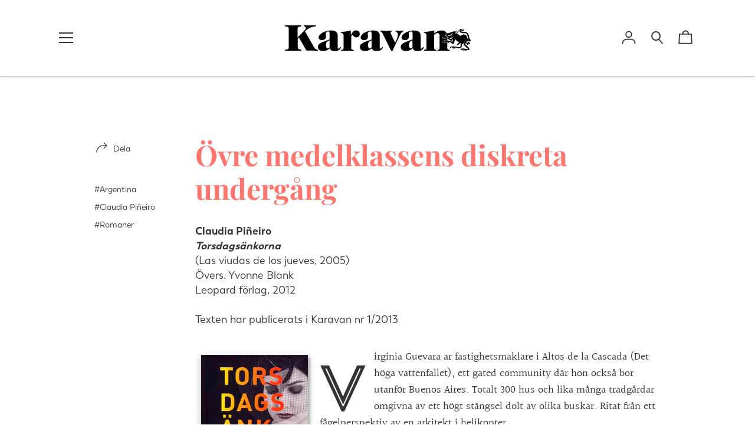

--- FILE ---
content_type: text/css
request_url: https://karavan.se/cdn/shop/t/3/assets/theme.min.css?v=164392347680631147011762441880
body_size: 20196
content:

  

  @font-face {
    font-family: 'icons';
    src: url('//karavan.se/cdn/shop/t/3/assets/icons.eot?v=136504279994555154851599124841');
    src: url('//karavan.se/cdn/shop/t/3/assets/icons.eot?v=136504279994555154851599124841#iefix') format("embedded-opentype"),
        url('//karavan.se/cdn/shop/t/3/assets/icons.woff?v=80371519890771587011599124843') format("woff"),
        url('//karavan.se/cdn/shop/t/3/assets/icons.ttf?v=53474355071645681691599124842') format("truetype"),
        url('//karavan.se/cdn/shop/t/3/assets/icons.svg?v=1632698112070928441599124842#timber-icons') format("svg");
    font-weight: normal;
    font-style: normal;
  }

  

  
  
  

  @font-face {
  font-family: Jost;
  font-weight: 400;
  font-style: normal;
  src: url("//karavan.se/cdn/fonts/jost/jost_n4.d47a1b6347ce4a4c9f437608011273009d91f2b7.woff2") format("woff2"),
       url("//karavan.se/cdn/fonts/jost/jost_n4.791c46290e672b3f85c3d1c651ef2efa3819eadd.woff") format("woff");
}

  @font-face {
  font-family: "Playfair Display";
  font-weight: 400;
  font-style: normal;
  src: url("//karavan.se/cdn/fonts/playfair_display/playfairdisplay_n4.9980f3e16959dc89137cc1369bfc3ae98af1deb9.woff2") format("woff2"),
       url("//karavan.se/cdn/fonts/playfair_display/playfairdisplay_n4.c562b7c8e5637886a811d2a017f9e023166064ee.woff") format("woff");
}

  @font-face {
  font-family: Halant;
  font-weight: 400;
  font-style: normal;
  src: url("//karavan.se/cdn/fonts/halant/halant_n4.7a3ca1dd5e401bca6e0e60419988fc6cfb4396fb.woff2") format("woff2"),
       url("//karavan.se/cdn/fonts/halant/halant_n4.38c179b4994871894f8956587b45f527a9326a7a.woff") format("woff");
}

@font-face {
  font-family: "Playfair Display";
  font-weight: 700;
  font-style: normal;
  src: url("//karavan.se/cdn/fonts/playfair_display/playfairdisplay_n7.592b3435e0fff3f50b26d410c73ae7ec893f6910.woff2") format("woff2"),
       url("//karavan.se/cdn/fonts/playfair_display/playfairdisplay_n7.998b1417dec711058cce2abb61a0b8c59066498f.woff") format("woff");
}

  @font-face {
  font-family: "Playfair Display";
  font-weight: 400;
  font-style: italic;
  src: url("//karavan.se/cdn/fonts/playfair_display/playfairdisplay_i4.804ea8da9192aaed0368534aa085b3c1f3411619.woff2") format("woff2"),
       url("//karavan.se/cdn/fonts/playfair_display/playfairdisplay_i4.5538cb7a825d13d8a2333cd8a94065a93a95c710.woff") format("woff");
}

  @font-face {
  font-family: "Playfair Display";
  font-weight: 700;
  font-style: italic;
  src: url("//karavan.se/cdn/fonts/playfair_display/playfairdisplay_i7.ba833b400bcd9c858b439c75a4a7c6eddc4c7de0.woff2") format("woff2"),
       url("//karavan.se/cdn/fonts/playfair_display/playfairdisplay_i7.4872c65919810cd2f622f4ba52cd2e9e595f11d5.woff") format("woff");
}


  
  

  
    

  

  

  
  
  

  
  
  

  
  
  

  

  

  

  

  
  
  
  

  

  
  

  
  

  

  

  
  

  

  

  
  

  

  

  
  

  

  

  
  

  
  

  

  
  

  
  

  

  
  

  
  

  

  
  

  
  

  

  


  

  

  

  
  

  

  

  

  .color--primary{color:#333333}.color--primary-overlay{color:#ffffff}.color--primary-faded{color:rgba(51, 51, 51, 0.2 )}.color--main-accent{color:#ff766f}.color--main-accent-overlay{color:#333333}.color--shop-accent{color:#ff766f}.color--shop-accent-overlay{color:#333333}.color--secondary-accent{color:#e3e4e5}.color--secondary-accent-overlay{color:#333333}.color--white{color:#fff}.color--black{color:#000}.color--white-overlay{color:#000}.color--black-overlay{color:#fff}.bg--primary{background-color:#333333}.bg--main-accent{background-color:#ff766f}.bg--main-accent-rgba{background-color:rgba(255, 118, 111, 0.95 )}.bg--secondary-accent{background-color:#e3e4e5}.bg--secondary-accent-overlay{background-color:#333333}.bg--shop-accent{background-color:#ff766f}.bg--white{background-color:#fff}.bg--black{background-color:#000}.bg--section{background-color:#ffffff}.bg--body{background-color:#ffffff}.hv--primary-overlay:hover{color:#ffffff}.hv--shop-accent:hover,.slick-prev:hover,.slick-next:hover{color:#ff766f}.hv--shop-accent-overlay:hover{color:#333333}.hv--white:hover{color:#fff}.hv--black:hover{color:#000}.border--primary{border-color:#333333}.border--primary-overlay{border-color:#ffffff}.border--main-accent{border-color:#ff766f}.border--main-accent-overlay{border-color:#333333}.border--shop-accent{border-color:#ff766f}.border--shop-accent-overlay{border-color:#333333}.border--secondary-accent{border-color:#e3e4e5}.border--secondary-accent-overlay{border-color:#333333}.border--white{border-color:#fff}.border--black{border-color:#000}.hv-bg--primary:hover{background-color:#333333}.hv-bg--main-accent:hover{background-color:#ff766f}.hv-bg--shop-accent:hover{background-color:#ff766f}.hv-bg--white:hover{background-color:#fff}.hv-bg--black:hover{background-color:#000}.clearfix{*zoom:1}.clearfix:after{content:'';display:table;clear:both}*,input{box-sizing:border-box}html,body{padding:0;margin:0}article,details,footer,header,main,nav,section{display:block}video{display:inline-block;vertical-align:baseline}input[type="number"]::-webkit-inner-spin-button,input[type="number"]::-webkit-outer-spin-button{height:auto}input[type="search"]::-webkit-search-cancel-button,input[type="search"]::-webkit-search-decoration{-webkit-appearance:none}.grid,.grid--rev,.grid--full,.grid-uniform{*zoom:1}.grid:after,.grid--rev:after,.grid--full:after,.grid-uniform:after{content:'';display:table;clear:both}.grid__item.clear{clear:both}.grid,.grid--rev,.grid--full,.grid-uniform{list-style:none;margin:0;padding:0;margin-left:-32px}.grid__item{box-sizing:border-box;float:left;min-height:1px;padding-left:32px;vertical-align:top;width:100%}.grid--cart-button-gutter{margin-left:-10px}.grid--cart-button-gutter .grid__item{padding-left:10px}.grid--rev{direction:rtl;text-align:left}.grid--rev>.grid__item{direction:ltr;text-align:left;float:right}.grid--full{margin-left:0}.grid--full>.grid__item{padding-left:0}.one-whole{width:100%}.one-half{width:50%}.one-third{width:33.333%}.two-thirds{width:66.666%}.one-quarter{width:25%}.two-quarters{width:50%}.three-quarters{width:75%}.show{display:block !important}.hide{display:none !important}.text-left{text-align:left !important}.text-right{text-align:right !important}.text-center{text-align:center !important}.left{float:left !important}.right{float:right !important}@media only screen and (max-width: 480px){.sm--one-whole{width:100%}.sm--one-half{width:50%}.sm--one-quarter{width:25%}.sm--two-quarters{width:50%}.sm--three-quarters{width:75%}.sm--hide{display:none !important}.grid-uniform .sm--one-half:nth-child(2n+1),.grid-uniform .sm--one-quarter:nth-child(4n+1){clear:both}}@media only screen and (min-width: 481px) and (max-width: 768px){.md--one-half{width:50%}.md--one-quarter{width:25%}.md--two-quarters{width:50%}.md--three-quarters{width:75%}.grid-uniform .md--one-half:nth-child(2n+1),.grid-uniform .md--one-quarter:nth-child(4n+1){clear:both}}@media only screen and (max-width: 768px){.md-dn--one-whole{width:100%}.md-dn--one-half{width:50%}.md-dn--one-quarter{width:25%}.md-dn--two-quarters{width:50%}.md-dn--three-quarters{width:75%}.md-dn--show{display:block !important}.md-dn--hide{display:none !important}.grid-uniform .md-dn--one-half:nth-child(2n+1),.grid-uniform .md-dn--one-quarter:nth-child(4n+1){clear:both}}@media only screen and (min-width: 769px){.lg--one-whole{width:100%}.lg--one-half{width:50%}.lg--one-third{width:33.333%}.lg--one-quarter{width:25%}.lg--two-quarters{width:50%}.lg--three-quarters{width:75%}.lg--one-fifth{width:20%}.lg--four-fifths{width:80%}.lg--one-sixth{width:16.666%}.lg--two-twelfths{width:16.666%}.lg--ten-twelfths{width:83.333%}.lg--hide{display:none !important}.grid-uniform .lg--one-half:nth-child(2n+1),.grid-uniform .lg--one-third:nth-child(3n+1),.grid-uniform .lg--one-quarter:nth-child(4n+1),.grid-uniform .lg--one-fifth:nth-child(5n+1),.grid-uniform .lg--one-sixth:nth-child(6n+1),.grid-uniform .lg--two-twelfths:nth-child(6n+1){clear:both}}@media only screen and (min-width: 1025px){.dt--one-half{width:50%}.dt--one-third{width:33.333%}.dt--two-thirds{width:66.666%}.dt--one-quarter{width:25%}.dt--two-quarters{width:50%}.dt--three-quarters{width:75%}.dt--three-fifths{width:60%}.dt--two-eighths{width:25%}.dt--six-eighths{width:75%}.dt--four-twelfths{width:33.333%}.dt--five-twelfths{width:41.666%}.dt--seven-twelfths{width:58.333%}.dt--eight-twelfths{width:66.666%}.grid-uniform .lg--one-half:nth-child(2n+1),.grid-uniform .lg--one-third:nth-child(3n+1),.grid-uniform .lg--one-quarter:nth-child(4n+1),.grid-uniform .lg--one-fifth:nth-child(5n+1),.grid-uniform .lg--one-sixth:nth-child(6n+1),.grid-uniform .lg--two-twelfths:nth-child(6n+1){clear:none}.grid-uniform .dt--one-half:nth-child(2n+1),.grid-uniform .dt--one-third:nth-child(3n+1),.grid-uniform .dt--one-quarter:nth-child(4n+1),.grid-uniform .dt--two-eighths:nth-child(4n+1),.grid-uniform .dt--four-twelfths:nth-child(3n+1){clear:both}}[class*="push--"]{position:relative}.push--one-quarter{left:25%}.push--two-quarters{left:50%}.push--three-quarters{left:75%}@media only screen and (min-width: 481px) and (max-width: 768px){.push--md--two-thirds{left:66.666%}.push--md--one-quarter{left:25%}.push--md--two-quarters{left:50%}.push--md--three-quarters{left:75%}}@media only screen and (max-width: 768px){.push--md-dn--one-quarter{left:25%}.push--md-dn--two-quarters{left:50%}.push--md-dn--three-quarters{left:75%}}@media only screen and (min-width: 769px){.push--lg--one-third{left:33.333%}.push--lg--two-thirds{left:66.666%}.push--lg--one-quarter{left:25%}.push--lg--two-quarters{left:50%}.push--lg--three-quarters{left:75%}.push--lg--two-twelfths{left:16.666%}}html{font-size:16px;-webkit-font-smoothing:antialiased}body{background-color:#ffffff;font-family:Jost, sans-serif;-webkit-font-smoothing:antialiased;overflow-wrap:break-word;word-wrap:break-word}html.no-scroll,body.no-scroll{overflow:hidden;height:100%;position:relative}.js-focus-visible :focus:not(.focus-visible){outline:none}body:not(.user-is-tabbing) input:focus,body:not(.user-is-tabbing) input:focus.focus-visible,body:not(.user-is-tabbing) textarea:focus,body:not(.user-is-tabbing) textarea:focus.focus-visible{outline:0}.wrapper{*zoom:1;max-width:1680px;margin:0 auto;padding:0 8px}.wrapper:after{content:'';display:table;clear:both}@media screen and (min-width: 480px){.wrapper{padding:0 32px}}.wrapper--html{display:flex;justify-content:center}.main-content{display:block;margin-top:32px;padding-bottom:64px}.is-transitioning{display:block !important;visibility:visible !important}.display-table{display:table;table-layout:fixed;width:100%}.display-table-cell{display:table-cell;vertical-align:middle;float:none}.visually-hidden{position:absolute;overflow:hidden;clip:rect(0 0 0 0);height:1px;width:1px;margin:-1px;padding:0;border:0}.no-js:not(html){display:none !important}.no-js .no-js:not(html){display:block}.no-js .js{display:none !important}.is-transitioning{display:block !important;visibility:visible !important}.is-transitioning-inline-block{display:inline-block !important;visibility:visible !important}.pointer{cursor:pointer}.align--top{vertical-align:top}.align--middle{vertical-align:middle}.align--bottom{vertical-align:bottom}.relative{position:relative}.absolute{position:absolute}.fixed{position:fixed}.top--0{top:0}.right--0{right:0}.bottom--0{bottom:0}.left--0{left:0}.z1{z-index:1}.is-transitioning{display:block !important;visibility:visible !important}@media only screen and (max-width: 480px){.is-transitioning{display:block !important;visibility:visible !important}}@media only screen and (min-width: 481px) and (max-width: 768px){.is-transitioning{display:block !important;visibility:visible !important}}@media only screen and (max-width: 768px){.md-dn--bottom--0{bottom:0}.is-transitioning{display:block !important;visibility:visible !important}}@media only screen and (min-width: 769px){.lg--top--half{top:50%;transform:translateY(-50%)}.is-transitioning{display:block !important;visibility:visible !important}}@media only screen and (min-width: 1025px){.dt--top--half{top:50%;transform:translateY(-50%)}.is-transitioning{display:block !important;visibility:visible !important}}.border{border-style:solid;border-width:1px}.border--top{border-top-style:solid;border-top-width:1px}.border--right{border-right-style:solid;border-right-width:1px}.border--bottom{border-bottom-style:solid;border-bottom-width:1px}.border--left{border-left-style:solid;border-left-width:1px}.border--none{border:0}.inline{display:inline}.block{display:block}.inline-block{display:inline-block}.table{display:table;table-layout:fixed}.table-cell{display:table-cell}.overflow--hidden{overflow:hidden}.no-scroll--y{overflow-y:hidden}.clearfix::before,.clearfix::after{content:" ";display:table}.clearfix::after{clear:both}.left{float:left}.right{float:right}.fit{max-width:100%}.full{height:100%;width:100%}.full--w{width:100%}.text-align--center{text-align:center}.text-align--left{text-align:left}.text-align--right{text-align:right}@media only screen and (max-width: 768px){.md-dn--text-align--center{text-align:center}}@media only screen and (min-width: 1025px){.dt--block{display:block}}.bg-cover{background-position:center center !important;background-size:cover !important}.blur-up{filter:blur(5px);-webkit-filter:blur(5px);-moz-filter:blur(5px);-o-filter:blur(5px);-ms-filter:blur(5px);filter:progid:DXImageTransform.Microsoft.Blur(PixelRadius='3');transition:all 400ms, -webkit-filter 400ms;-ms-filter:"progid:DXImageTransform.Microsoft.Alpha(Opacity=40)";filter:alpha(opacity=40);-moz-opacity:.4;-khtml-opacity:.4;opacity:.4}.blur-up.lazyloaded{filter:blur(0);-webkit-filter:blur(0);-moz-filter:blur(0);-o-filter:blur(0);-ms-filter:blur(0);filter:progid:DXImageTransform.Microsoft.Blur(PixelRadius='0');-ms-filter:"progid:DXImageTransform.Microsoft.Alpha(Opacity=100)";filter:alpha(opacity=100);-moz-opacity:1;-khtml-opacity:1;opacity:1}.ie9 .blur-up.lazyloaded{filter:none;-webkit-filter:none;-moz-filter:none;-o-filter:none;-ms-filter:none;filter:progid:DXImageTransform.Microsoft.Blur(PixelRadius='0');-ms-filter:"progid:DXImageTransform.Microsoft.Alpha(Opacity=100)";filter:alpha(opacity=100);-moz-opacity:1;-khtml-opacity:1;opacity:1}.ratio-box{position:relative}.ratio-box::before{content:"";display:block;padding-top:100%}.ratio-box--4-3::before{content:"";display:block;padding-top:75%}.ratio-box--16-9::before{content:"";display:block;padding-top:56.25%}.ratio-box__content{bottom:0;left:0;position:absolute;right:0;top:0}.overflow-visible{overflow:visible}.m0{margin:0}.mb0{margin-bottom:0}.mt1{margin-top:8px}.mr1{margin-right:8px}.mb1{margin-bottom:8px}.ml1{margin-left:8px}.mx1{margin-left:8px;margin-right:8px}.my1{margin-bottom:8px;margin-top:8px}.mt2{margin-top:16px}.mr2{margin-right:16px}.mb2{margin-bottom:16px}.ml2{margin-left:16px}.mx2{margin-left:16px;margin-right:16px}.my2{margin-bottom:16px;margin-top:16px}.mt3{margin-top:32px}.mb3{margin-bottom:32px}.mx3{margin-left:32px;margin-right:32px}.my3{margin-bottom:32px;margin-top:32px}.mt4{margin-top:64px}.mb4{margin-bottom:64px}.mxn1{margin-left:-8px;margin-right:-8px}.mx--auto{margin-left:auto;margin-right:auto}.p0{padding:0}.p1{padding:8px}.pt1{padding-top:8px}.pb1{padding-bottom:8px}.pl1{padding-left:8px}.py1{padding-bottom:8px;padding-top:8px}.px1{padding-left:8px;padding-right:8px}.p2{padding:16px}.pt2{padding-top:16px}.pr2{padding-right:16px}.pb2{padding-bottom:16px}.pl2{padding-left:16px}.py2{padding-bottom:16px;padding-top:16px}.px2{padding-left:16px;padding-right:16px}.pt3{padding-top:32px}.pr3{padding-right:32px}.pb3{padding-bottom:32px}.pl3{padding-left:32px}.py3{padding-bottom:32px;padding-top:32px}.px3{padding-left:32px;padding-right:32px}.pt4{padding-top:64px}.pb4{padding-bottom:64px}.py4{padding-bottom:64px;padding-top:64px}@media only screen and (max-width: 480px){.sm--mt3{margin-top:32px}}@media only screen and (max-width: 768px){.md-dn--mr2{margin-right:16px}.md-dn--ml2{margin-left:16px}.md-dn--mb3{margin-bottom:32px}.md-dn--mt4{margin-top:64px}.md-dn--mx--auto{margin-left:auto;margin-right:auto}.md-dn--px2{padding-left:16px;padding-right:16px}}@media only screen and (min-width: 769px){.lg--mt0{margin-top:0}.lg--mb0{margin-bottom:0}.lg--mt2{margin-top:16px}.lg--mt3{margin-top:32px}.lg--mr3{margin-right:32px}.lg--ml3{margin-left:32px}.lg--mb4{margin-bottom:64px}.lg--pb0{padding-bottom:0}.lg--pt1{padding-top:8px}.lg--pt3{padding-top:32px}.lg--pb3{padding-bottom:32px}.lg--p4{padding:64px}.lg--pt4{padding-top:64px}}@media only screen and (min-width: 1025px){.dt--mt0{margin-top:0}.dt--mb1{margin-bottom:8px}.dt--mr3{margin-right:32px}.dt--ml3{margin-left:32px}.dt--pb0{padding-bottom:0}.dt--pt4{padding-top:64px}}body,input,textarea,button,select{font-size:16px;line-height:1.6;font-family:Halant, serif;color:#333333;font-weight:300;-webkit-font-smoothing:antialiased;-webkit-text-size-adjust:100%}h1,.h1,h2,.h2,h3,.h3,h4,.h4,h5,.h5,h6,.h6{display:block;font-family:"Playfair Display", serif;font-weight:400;margin:0 0 0.5em;line-height:1.4}h1 a,.h1 a,h2 a,.h2 a,h3 a,.h3 a,h4 a,.h4 a,h5 a,.h5 a,h6 a,.h6 a{text-decoration:none;font-weight:inherit}.main-content{overflow-wrap:break-word}.f--title{font-family:"Playfair Display", serif;text-transform:none;font-weight:400}.f--body{font-family:Halant, serif}.f--main{font-family:Jost, sans-serif;font-weight:400;font-style:normal}.t--section-title{font-family:Jost, sans-serif;font-weight:400;font-style:normal;text-transform:none;letter-spacing:0.0}.t--nav{text-transform:none;font-weight:400;letter-spacing:0.0}.t--meta{text-transform:none;font-weight:400;letter-spacing:0.0}h1,.h1{font-size:2rem}h2,.h2{font-size:1.5rem}h3,.h3{font-size:1.25rem}h4,.h4{font-size:1rem}h5,.h5{font-size:.875rem}h6,.h6{font-size:.75rem}.font-size--xxxl{font-size:2.3rem}.font-size--xxl{font-size:2rem}.font-size--xl{font-size:1.5rem}.font-size--l{font-size:1.25rem}.font-size--ml{font-size:1.125rem}.font-size--m{font-size:1rem}.font-size--sm{font-size:.9rem}.font-size--s{font-size:.875rem}.font-size--xs{font-size:.75rem}.font-size--xxs{font-size:.5rem}@media only screen and (min-width: 481px) and (max-width: 768px){.md--font-size--ml{font-size:1.125rem}.md--font-size--s{font-size:.875rem}}@media only screen and (min-width: 769px){.lg--font-size--xxxxxl{font-size:3.8rem}.lg--font-size--xxxxl{font-size:3rem}.lg--font-size--xxxl{font-size:2.3rem}.lg--font-size--xl{font-size:1.5rem}.lg--font-size--lxl{font-size:1.35rem}.lg--font-size--l{font-size:1.25rem}.lg--font-size--ml{font-size:1.125rem}.lg--font-size--m{font-size:1rem}.lg--font-size--sm{font-size:.9rem}.lg--font-size--s{font-size:.875rem}}@media only screen and (min-width: 1025px){.dt--font-size--xl{font-size:1.5rem}.dt--font-size--l{font-size:1.25rem}}.regular{font-weight:normal}.italic{font-style:italic}.caps{text-transform:uppercase}.line-height--1{line-height:1}.line-height--6{line-height:2}.list--reset{list-style:none;padding-left:0}p{margin:0 0 16px 0}p img{margin:0}em{font-style:italic}b,strong{font-weight:bold}small{font-size:0.9em}code{background-color:#faf7f5;font-family:Consolas,monospace;font-size:1em;border:0 none;padding:0 2px;color:#51ab62}hr{clear:both;border-top:solid #e3d7d7;border-width:1px 0 0;margin:32px 0;height:0}.rule{width:40px;border:none;height:2px}.rule--full{width:100%}.rte{font-size:1rem}@media screen and (min-width: 769px){.rte{font-size:1.125rem}}.rte table td{padding:5px;border:none}.rte h1,.rte .h1,.rte h2,.rte .h2,.rte h3,.rte .h3,.rte h4,.rte .h4,.rte h5,.rte .h5,.rte h6,.rte .h6{margin-top:2em}.rte h1:first-child,.rte .h1:first-child,.rte h2:first-child,.rte .h2:first-child,.rte h3:first-child,.rte .h3:first-child,.rte h4:first-child,.rte .h4:first-child,.rte h5:first-child,.rte .h5:first-child,.rte h6:first-child,.rte .h6:first-child{margin-top:0}.rte h1 a,.rte .h1 a,.rte h2 a,.rte .h2 a,.rte h3 a,.rte .h3 a,.rte h4 a,.rte .h4 a,.rte h5 a,.rte .h5 a,.rte h6 a,.rte .h6 a{text-decoration:none}.rte h3,.rte .h3,.rte h4,.rte .h4,.rte h5,.rte .h5,.rte h6,.rte .h6{font-family:Jost, sans-serif;font-weight:500}.rte>div{margin-bottom:16px}.rte ul,.rte ol{margin-top:32px;margin-bottom:32px;margin-left:0;padding-left:2em}.rte li{margin-bottom:0.4em}.rte blockquote{border:none;font-family:"Playfair Display", serif;text-transform:none;font-weight:700;font-size:1.75rem;color:#ff766f;font-style:normal;padding:0;margin:64px 0}.rte blockquote>p{font-size:inherit !important}@media screen and (min-width: 769px){.rte blockquote{font-size:2rem}}.rte p{margin-bottom:32px}.rte p:last-child{margin-bottom:0}.rte p:last-of-type{margin-bottom:0}.rte a{border-bottom:2px solid #ff766f}.rte a:hover{color:#ff766f}.rte a img{border:none;vertical-align:top}.rte img{max-width:100%;height:auto}.rte--shop a{border-bottom:2px solid #ff766f}.rte--shop a:hover{color:#ff766f}.rte--shop blockquote{color:#ff766f}@media screen and (min-width: 769px){.rte--article>span{display:inline-block}.rte--article>h1,.rte--article>.h1,.rte--article>h2,.rte--article>.h2,.rte--article>h3,.rte--article>.h3,.rte--article>h4,.rte--article>.h4,.rte--article>h5,.rte--article>.h5,.rte--article>h6,.rte--article>.h6,.rte--article>p,.rte--article>ul,.rte--article>ol,.rte--article>span,.rte--article>blockquote,.rte--article>.rte__table-wrapper,.rte--article>div{max-width:60%;clear:both;float:none !important;overflow:auto}}@media screen and (min-width: 769px){.rte--page>span{display:inline-block}.rte--page>h1,.rte--page>.h1,.rte--page>h2,.rte--page>.h2,.rte--page>h3,.rte--page>.h3,.rte--page>h4,.rte--page>.h4,.rte--page>h5,.rte--page>.h5,.rte--page>h6,.rte--page>.h6,.rte--page>p,.rte--page>ul,.rte--page>ol,.rte--page>span,.rte--page>blockquote,.rte--page>.rte__table-wrapper,.rte--page>div{max-width:60%;margin-left:auto;margin-right:auto;clear:both;float:none !important;overflow:auto}}.rte--page blockquote>p{color:#ff766f}.rte--large-first-paragraph p:first-of-type{text-align:center;font-size:1.25rem;margin-top:0}@media screen and (min-width: 769px){.rte--large-first-paragraph p:first-of-type{font-size:1.5rem}}@media screen and (min-width: 769px){.rte--large-first-paragraph p:first-of-type{text-align:left}}@media screen and (min-width: 769px){.rte--full-width-blockquotes blockquote,.rte--full-width-blockquotes blockquote>p{min-width:100%}}.rte--full-width-blockquotes blockquote,.rte--full-width-blockquotes blockquote>p{min-width:100%;color:#ff766f}.rte--full-width-images p.has-image{min-width:100%;width:100%;overflow:auto;margin:64px 0}.rte--full-width-images p.has-image>img{width:100%;height:auto}a,.text-link{color:#333333;text-decoration:none;background:transparent}button{overflow:visible}button[disabled],html input[disabled]{cursor:default}.btn,.rte .btn--secondary,.rte .btn,.rte .btn--secondary,.shopify-payment-button .shopify-payment-button__button--unbranded{display:inline-block;padding:8px 16px;width:auto;line-height:1.42;font-weight:regular;text-decoration:none;text-align:center;vertical-align:middle;white-space:normal;cursor:pointer;border:1px solid transparent;border-radius:0;-webkit-user-select:none;-moz-user-select:none;-ms-user-select:none;user-select:none;-webkit-appearance:none;-moz-appearance:none;font-family:Jost, sans-serif;text-transform:none;letter-spacing:0.0;font-weight:400}.btn[disabled],.btn.disabled,.rte .btn[disabled],.rte .btn--secondary[disabled],.rte .btn.disabled,.rte .disabled.btn--secondary,.shopify-payment-button .shopify-payment-button__button--unbranded[disabled],.shopify-payment-button .shopify-payment-button__button--unbranded.disabled{cursor:default;color:#333333;background-color:rgba(51, 51, 51, 0.05 )}.btn.full--w,.rte .btn.full--w,.rte .full--w.btn--secondary,.shopify-payment-button .shopify-payment-button__button--unbranded.full--w{width:100%}.rte .btn--secondary{background-color:#bbb}.rte .btn--secondary:hover{background-color:#a2a2a2;color:#fff}.rte .btn--secondary:active,.rte .btn--secondary:focus{background-color:#898989;color:#fff}.btn--white{background-color:#fff;color:#000}.btn--white:hover{background-color:#e6e6e6}.btn--black{background-color:#000;color:#fff}.btn--black:hover{background-color:#000}.btn--full{width:100%}.text-link{display:inline;border:0 none;background:none;padding:0;margin:0}ul{margin:0 0 16px 20px;padding:0}ul ul{margin:4px 0 5px 20px}li{margin-bottom:0.25em}ul.square{list-style:square outside}.no-bullets{list-style:none outside;margin-left:0}.inline-list{margin-left:0}.inline-list li{display:inline-block;margin-bottom:0}.list-reset{margin:0;padding:0}table{width:100%;border-collapse:collapse;border-spacing:0}table.full{width:100%;margin-bottom:1em}.table-wrap{max-width:100%;overflow:auto;-webkit-overflow-scrolling:touch}th{font-weight:bold}th,td{text-align:left;padding:16px;border:1px solid #e3d7d7}@media screen and (max-width: 480px){.table--responsive thead{display:none}.table--responsive tr{display:block}.table--responsive tr,.table--responsive td{float:left;clear:both;width:100%}.table--responsive th,.table--responsive td{display:block;text-align:right;padding:15px}.table--responsive td:before{content:attr(data-label);float:left;text-align:center;font-size:12px;padding-right:10px}.table--responsive.cart-table img{margin:0 auto}.table--responsive.cart-table .js-qty,.table--responsive.cart-table .ajaxcart__qty{float:right}}@media screen and (max-width: 480px){.table__section+.table__section{position:relative;margin-top:10px;padding-top:15px}.table__section+.table__section:after{content:'';display:block;position:absolute;top:0;left:15px;right:15px;border-bottom:1px solid #e3d7d7}}.media,.media .bd{overflow:hidden;_overflow:visible;zoom:1}.media__img{float:left;margin-right:16px}@media screen and (min-width: 769px){.media__img{margin-right:21.33333px}}.media__img img{display:block}img{border:0 none}svg:not(:root){overflow:hidden}img,iframe{max-width:100%}.video-wrapper{position:relative;overflow:hidden;max-width:100%;padding-bottom:56.25%;height:0;height:auto}.video-wrapper iframe{position:absolute;top:0;left:0;width:100%;height:100%}.resp-img-wrapper{width:100%;margin:0 auto}.resp-img-wrapper.js{position:relative}.resp-img{display:block;margin:0 auto}.resp-img.lazyload{opacity:0}.resp-img-wrapper.js .resp-img{position:absolute;top:0;width:100%}img[data-sizes="auto"]{display:block;width:100%}form{margin-bottom:0}.form-vertical{margin-bottom:16px}@media screen and (max-width: 768px){input,textarea{font-size:16px}}input,textarea,button,select{-webkit-user-select:text;-moz-user-select:text;-ms-user-select:text;user-select:text}button{background:none;border:none;cursor:pointer}button,input,textarea{-webkit-appearance:none;-moz-appearance:none}button{background:none;border:none;display:inline-block;cursor:pointer}input[type="image"]{padding-left:0;padding-right:0}button,input[type="submit"]{cursor:pointer}input,textarea,select{background-color:transparent;max-width:100%;padding:8px 0;border:0;border-radius:0}input[disabled],input.disabled,textarea[disabled],textarea.disabled,select[disabled],select.disabled{cursor:default;background-color:#f6f6f6;border-color:#b6b6b6}input.input-full,textarea.input-full,select.input-full{width:100%}textarea{min-height:100px}input[type="checkbox"],input[type="radio"]{display:inline;margin:0 8px 0 0;padding:0;width:auto}input[type="checkbox"]{-webkit-appearance:checkbox;-moz-appearance:checkbox}input[type="radio"]{-webkit-appearance:radio;-moz-appearance:radio}input[type="image"]{padding-left:0;padding-right:0}select{-webkit-appearance:none;-moz-appearance:none;appearance:none;padding-right:28px;text-indent:0.01px;text-overflow:'';cursor:pointer;border-bottom:2px solid #333333;background-position:right center;background-image:url('//karavan.se/cdn/shop/t/3/assets/ico-chevron.svg?v=180997245710723005461599124858');background-repeat:no-repeat;background-position:right -1px center;background-color:transparent;background-size:24px 24px}.ie9 select,.lt-ie9 select{padding-right:10px;background-image:none}option{color:#000;background-color:#fff}select::-ms-expand{display:none}.hidden-label{text-align:left;font-weight:400;-ms-filter:"progid:DXImageTransform.Microsoft.Alpha(Opacity=0)";filter:alpha(opacity=0);-moz-opacity:0;-khtml-opacity:0;opacity:0}.hidden-label--active{-ms-filter:"progid:DXImageTransform.Microsoft.Alpha(Opacity=100)";filter:alpha(opacity=100);-moz-opacity:1;-khtml-opacity:1;opacity:1}.hidden-label--fade{-ms-filter:"progid:DXImageTransform.Microsoft.Alpha(Opacity=30)";filter:alpha(opacity=30);-moz-opacity:.3;-khtml-opacity:.3;opacity:.3}label[for]{cursor:pointer}.form-vertical input,.form-vertical select,.form-vertical textarea{display:block;margin-bottom:10px}.form-vertical input[type="radio"],.form-vertical input[type="checkbox"]{display:inline-block}input.error,select.error,textarea.error{border-color:#d02e2e;background-color:#fff6f6;color:#d02e2e}label.error{color:#d02e2e}.input-group{position:relative;display:block}.input-group input::-moz-focus-inner{border:0;padding:0;margin-top:-1px;margin-bottom:-1px}@media screen and (min-width: 769px){.input-group,.input-group.search-bar{display:flex;justify-content:center;align-items:center}}.input-group-field,.input-group-btn{display:table-cell;vertical-align:middle;margin:0}@media screen and (min-width: 769px){.input-group__field,.input-group-btn{display:block}.input-group__field{flex-basis:100%}.input-group-btn{flex-shrink:0}}.input-group .btn,.input-group .input-group-field{height:37px}.input-group .input-group-field{width:100%}.input-group-btn{position:relative;white-space:nowrap;padding-left:16px;width:1%}@media screen and (min-width: 769px){.input-group-btn{width:auto}.input-group-btn button{width:100%}}.input-underline{border:0;border-bottom-style:solid;border-width:2px;margin-bottom:32px;font-family:Jost, sans-serif;font-weight:400}@media screen and (min-width: 769px){.input-underline{margin-bottom:0}}.input-underline--primary{border-color:#333333;color:#333333}.input-underline--primary::-webkit-input-placeholder{color:#333333}.input-underline--secondary-overlay{border-color:#333333}.input-underline--secondary-overlay::-webkit-input-placeholder{color:#333333}.input-underline--textarea{padding:16px;border:2px solid}.input-underline--primary:focus::-webkit-input-placeholder{color:transparent}.input-underline--primary:focus:-moz-placeholder{color:transparent}.input-underline--primary:focus::-moz-placeholder{color:transparent}.input-underline--primary:focus:-ms-input-placeholder{color:transparent}.input-underline--secondary-overlay:focus::-webkit-input-placeholder{color:rgba(51, 51, 51, 0.2 )}.input-underline--secondary-overlay:focus:-moz-placeholder{color:rgba(51, 51, 51, 0.2 )}.input-underline--secondary-overlay:focus::-moz-placeholder{color:rgba(51, 51, 51, 0.2 )}.input-underline--secondary-overlay:focus:-ms-input-placeholder{color:rgba(51, 51, 51, 0.2 )}.disclosure{position:relative}.disclosure__toggle{border-bottom:2px solid currentColor;color:inherit;width:auto;white-space:nowrap;white-space:normal;max-width:25em;text-align:right;padding:0 0 0.5em 0;text-indent:1px}.disclosure-list{color:inherit;border-width:2px;border-style:solid;border-color:currentColor;width:auto;min-width:100%;margin:0;bottom:115%;padding:1em 0 calc(1em - 1px);position:absolute;display:none;min-height:92px;max-height:300px;overflow-y:auto;border-radius:0}.disclosure-list--left{left:0}.disclosure-list--right{right:0}.disclosure__toggle{display:table}.disclosure__toggle span{display:table-cell;vertical-align:middle;line-height:3em}.disclosure__toggle[aria-expanded="false"] .disclosure__toggle-icon--close{display:none}.disclosure__toggle[aria-expanded="true"] .disclosure__toggle-icon--open{display:none}.disclosure-list--visible{display:block}.disclosure-list__item{white-space:nowrap;text-align:left;margin-bottom:0;display:table}.disclosure-list__item .disclosure-list__current-indicator,.disclosure-list__item .disclosure-list__option{display:table-cell;vertical-align:middle}.disclosure-list__item .disclosure-list__current-indicator{visibility:hidden}.disclosure-list__item:focus .disclosure-list__current-indicator,.disclosure-list__item:hover .disclosure-list__current-indicator{visibility:visible}.disclosure-list__item--current .disclosure-list__current-indicator{visibility:visible}.icon{display:inline-block;width:2em;height:2em;stroke-width:0;stroke:currentColor;fill:currentColor;vertical-align:-5px}.icon--baseline{bottom:-0.4em;position:absolute}.icon-subscribe{vertical-align:-1px}.icon-fallback-text .icon{display:none}.supports-fontface .icon-fallback-text .icon{display:inline-block}.payment-icons{-webkit-user-select:none;-moz-user-select:none;-ms-user-select:none;user-select:none;cursor:default}.payment-icons li{margin:0 0 8px;cursor:default;-ms-filter:"progid:DXImageTransform.Microsoft.Alpha(Opacity=80)";filter:alpha(opacity=80);-moz-opacity:.8;-khtml-opacity:.8;opacity:.8}.pagination{margin-bottom:1em;text-align:center;text-transform:none;font-weight:400}@media screen and (max-width: 769px){.pagination{width:100%}}.pagination__item{padding:8px}.pagination__item.active{border-bottom:2px solid #333333;color:#333333}.pagination__link{position:absolute}.pagination__link--previous{left:-100px;top:0}@media screen and (max-width: 769px){.pagination__link--previous{left:0}}.pagination__link--next{right:-80px;top:0}@media screen and (max-width: 769px){.pagination__link--next{right:0}}.site-header .grid--table{display:table;table-layout:fixed;width:100%}.site-header .grid--table>.grid__item{float:none;display:table-cell;vertical-align:middle}.site-header__mobile-icon{width:60px}@media screen and (min-width: 769px){.site-header__mobile-icon{display:none !important}}.site-header__icon{width:100%;padding:16px 0}.site-header__icon>svg{vertical-align:-5px}.site-header__mobile-icon--show{display:inline-block !important;width:auto}.site-header__notice{text-align:center;padding:8px 0}.site-header__main{padding:32px 0 0}@media screen and (min-width: 769px){.site-header__main{padding-left:64px;padding-right:64px}}@media screen and (max-width: 768px){.site-header__logo-col{width:100% !important}}.site-header__logo{text-align:center;margin:0 auto;max-width:100%}@media screen and (min-width: 769px){.site-header__logo{text-align:left}}.site-header__logo a,.site-header__logo a:hover,.site-header__logo a:focus{text-decoration:none}.site-header__logo a,.site-header__logo img{display:block}.site-header__logo img{margin:0 auto}.site-header__logo-link{max-width:450px;margin:0 auto}.header_desktop-meta{margin-left:32px;padding:8px 0}.header_desktop-meta-item>button,.header_desktop-meta-item>a{padding:8px;position:relative}.cart-count{position:absolute;bottom:3px;right:3px;width:20px;height:20px;border-radius:20px;text-align:center;background-color:#e3e4e5;color:#333333;font-family:Jost, sans-serif;font-size:.875rem}.cart-icon__mobile{width:100%;padding:16px 0;display:block}.cart-count--mobile{bottom:15px;right:10px}.search-bar{max-width:100%}@media screen and (max-width: 768px){.search-bar{margin-left:auto;margin-right:auto}}.login{background-color:transparent;transition:background-color .2s ease-in-out}.login--hover{background-color:#ffffff}.account-expanded{display:none;opacity:0;transition:opacity .2s ease-in-out;position:absolute;bottom:-48px;right:2px;min-width:200px;height:50px;background-color:#ffffff}.account-expanded .child-list-customer{white-space:nowrap}.account-expanded--active{display:block;opacity:1}.no-js .site-nav--header.hide{display:block !important}.site-nav{cursor:default;margin:0 0 0 -16px;position:relative}.site-nav li{margin:0;display:block}.site-nav>li{position:relative;display:inline-block}.site-nav-holder{white-space:nowrap}.site-nav-measure{white-space:nowrap;position:absolute;top:-5000px;left:-5000px;opacity:0}.site-nav__link{display:block;text-decoration:none;padding:16px;white-space:nowrap}.site-nav__link>svg{font-size:11px;margin-left:8px;display:inline-block;margin-top:1px}.site-nav__dropdown{display:none;position:absolute;left:0;margin:0;z-index:5;min-width:200px}.supports-no-touch .site-nav--has-dropdown:hover .site-nav__dropdown,.site-nav--has-dropdown.nav-hover .site-nav__dropdown,.nav-focus+.site-nav__dropdown{display:block}.site-nav__dropdown a{background-color:#ffffff}.site-nav--has-dropdown.nav-hover{background-color:#ffffff}.site-nav__dropdown--meganav{white-space:initial;width:calc(100vw - 100px);overflow:hidden}.site-nav__dropdown--meganav li{background-color:#ffffff;display:inline-block;margin-right:-4px;vertical-align:top;padding-right:16px;margin-bottom:-99999px;padding-bottom:99999px}.site-nav>.site-nav--has-dropdown--meganav{position:static}.thirdlevel--meganav{margin:0;padding:0;background-color:#ffffff}.thirdlevel--meganav li{display:block}.thirdlevel--meganav .site-nav__link{padding:10.66667px 16px}.site-nav__third-level{display:none}.site-nav--has-dropdown--thirdlevel.nav-hover+.site-nav__third-level,.site-nav--has-dropdown--thirdlevel.nav-hover .site-nav__third-level,.site-nav__link--thirdlevel.nav-focus+.site-nav__third-level,.site-nav__link--thirdlevel.nav-focus .site-nav__third-level,.site-nav__link--thirdlevel:hover+.site-nav__third-level,.site-nav__link--thirdlevel:hover .site-nav__third-level,.site-nav__link--thirdlevel:focus+.site-nav__third-level,.site-nav__link--thirdlevel:focus .site-nav__third-level{display:block;position:absolute;left:100%;top:0;margin:0}.mobile-nav{margin:16px 0 0 -16px}.mobile-nav li{margin-bottom:0}.mobile-nav__item{position:relative;display:block;padding:0 0 0 16px}.mobile-nav__item.mobile-nav__item--thirdlevel{padding:0 0 0 21.33333px}.mobile-nav__item:after{content:'';position:absolute;bottom:0;left:16px;right:16px}.mobile-nav>.mobile-nav__item:last-child:after{display:none}.mobile-nav__item a{display:block}.mobile-nav__item a,.mobile-nav__toggle button{padding:16px;text-decoration:none}.mobile-nav__has-sublist{display:table;width:100%}.mobile-nav__has-sublist .mobile-nav__link{display:table-cell;vertical-align:middle;width:100%;-webkit-font-smoothing:antialiased;-webkit-transform:translate3d(0, 0, 0)}.mobile-nav__toggle{display:table-cell;vertical-align:middle;width:1%}.mobile-nav--expanded .mobile-nav__toggle-open{display:none}.mobile-nav__toggle-close{display:none}.mobile-nav--expanded .mobile-nav__toggle-close{display:block}.mobile-nav__sublist{margin:0;max-height:0;visibility:hidden;overflow:hidden;transition:all 300ms cubic-bezier(0.57, 0.06, 0.05, 0.95);-webkit-backface-visibility:hidden;backface-visibility:hidden}.mobile-nav--expanded+.mobile-nav__sublist{visibility:visible;max-height:5000px;transition:all 700ms cubic-bezier(0.57, 0.06, 0.05, 0.95)}.mobile-nav__sublist .mobile-nav__item:after{top:0;bottom:auto}.mobile-nav__sublist .mobile-nav__link{padding:16px 0}.mobile-nav__item .mobile-nav__link--secondary,.mobile-nav__toggle--secondary button{padding:8px 16px}.mobile-nav--footer{max-width:80%;margin-top:32px}.mobile-nav--footer .mobile-nav__item .mobile-nav__link,.mobile-nav--footer .mobile-nav__toggle button{padding:8px 16px}@media screen and (min-width: 769px){.mobile-nav--footer{margin:0}}.drawer--left .js--close-drawer{position:relative;top:0;right:0;z-index:10}.drawer{display:none;-webkit-overflow-scrolling:touch;overflow-x:hidden;overflow-y:auto;transition:all 0.4s cubic-bezier(0.46, 0.01, 0.32, 1);width:300px;z-index:50}.drawer__container{min-height:101%}.drawer--left{left:-300px}.drawer--right{right:-300px}.drawer--active{display:block}.drawer--active.drawer--left{left:0}.drawer--active.drawer--right{right:0}.drawer__close{background-color:rgba(255, 118, 111, 0.95 );display:none;transition:all 0.4s cubic-bezier(0.46, 0.01, 0.32, 1);-ms-filter:"progid:DXImageTransform.Microsoft.Alpha(Opacity=0)";filter:alpha(opacity=0);-moz-opacity:0;-khtml-opacity:0;opacity:0;z-index:40}.drawer__close--active{display:block;-ms-filter:"progid:DXImageTransform.Microsoft.Alpha(Opacity=100)";filter:alpha(opacity=100);-moz-opacity:1;-khtml-opacity:1;opacity:1}.cart-drawer .additional_checkout_buttons{max-width:75%;margin-left:auto}.site-footer{padding:32px 0}@media screen and (min-width: 769px){.site-footer{padding:64px 0}}.theme-credit>a,.powered-by>a{color:inherit}.footer__credit{-ms-filter:"progid:DXImageTransform.Microsoft.Alpha(Opacity=60)";filter:alpha(opacity=60);-moz-opacity:.6;-khtml-opacity:.6;opacity:.6}.payment-icon{width:40px;height:40px}.extra-information.color--primary-overlay a{color:#ffffff;border-bottom:2px solid #ffffff}.extra-information.color--shop-accent-overlay a{color:#333333;border-bottom:2px solid #333333}.extra-information.color--main-accent-overlay a{color:#333333;border-bottom:2px solid #333333}.extra-information.color--secondary-accent-overlay a{color:#333333;border-bottom:2px solid #333333}.footer--desktop__bottom-row{display:flex;flex-direction:row;align-items:flex-end}.selectors-form{display:flex}@media screen and (min-width: 769px){.selectors-form{justify-content:flex-end}}.product-grid__inner{margin-top:-64px}.grid__image{display:block;margin:0 auto 16px}.grid__image img{display:block;margin:0 auto}.product__on-sale{display:inline-block;position:absolute;top:-16px;left:16px;padding:4px 8px;z-index:3}@media screen and (min-width: 769px){.product__on-sale{padding:8px 16px}}.product-grid-item .product-item-hover{-ms-filter:"progid:DXImageTransform.Microsoft.Alpha(Opacity=0)";filter:alpha(opacity=0);-moz-opacity:0;-khtml-opacity:0;opacity:0;transition:all .2s ease-in-out}.product-grid-item:hover .product-item-hover{-ms-filter:"progid:DXImageTransform.Microsoft.Alpha(Opacity=100)";filter:alpha(opacity=100);-moz-opacity:1;-khtml-opacity:1;opacity:1}.tags--collection{max-width:800px;margin:0 auto}.tags--collection>ul{margin-top:-16px}.tag__item{padding:8px}.tag__item--active{border-bottom:2px solid #333333}.filters__sort--select,.filters__tag--select{font-size:.875rem}@media screen and (min-width: 769px){.filters__sort--select,.filters__tag--select{min-width:150px}}.single-option-selector,.addToCart,.shopify-payment-button .shopify-payment-button__button{width:70%;min-height:44px}@media screen and (min-width: 1520px){.single-option-selector,.addToCart,.shopify-payment-button .shopify-payment-button__button{width:50%}}.product__title{width:90%;margin:0 auto}.shopify-payment-button .shopify-payment-button__button{margin:0 auto}.shopify-payment-button .shopify-payment-button__button--unbranded{transition:none;background-color:#ff766f;color:#333333}.shopify-payment-button .shopify-payment-button__button--unbranded:hover:not([disabled]){background-color:#333333;color:#ffffff}.shopify-payment-button .shopify-payment-button__button--unbranded[disabled],.shopify-payment-button .shopify-payment-button__button--unbranded.disabled{cursor:default;display:none}.shopify-payment-button .shopify-payment-button__button--unbranded[disabled],.shopify-payment-button .shopify-payment-button__button--unbranded button[aria-disabled],.shopify-payment-button .shopify-payment-button__button--unbranded.disabled,.shopify-payment-button .shopify-payment-button__button[disabled],.shopify-payment-button .shopify-payment-button__button button[aria-disabled],.shopify-payment-button .shopify-payment-button__button.disabled,.shopify-payment-button .shopify-payment-button__more-options[disabled],.shopify-payment-button .shopify-payment-button__more-options button[aria-disabled],.shopify-payment-button .shopify-payment-button__more-options.disabled{cursor:default;display:none}.cta-content.hide-pay-buttons .shopify-payment-button{display:none}.quantity-selector{top:6px}.product-single__media{position:relative}.product-single__media img,.product-single__media video,.product-single__media iframe,.product-single__media model-viewer,.product-single__media .shopify-model-viewer-ui,.product-single__media .plyr,.product-single__media .media-item,.product-single__media .video-wrapper{position:absolute;top:0;left:0;width:100%;max-width:100%;height:100%}.product-single__media .shopify-model-viewer-ui model-viewer,.product-single__media .plyr .plyr__video-wrapper{width:100%;height:100%}.product-single__media model-viewer{text-align:left}.product-media-slider__item{width:100%;height:auto;display:block}.product-media-slider__item.slick-active img{-webkit-filter:none;filter:none}.product-media-slider__status{position:absolute;bottom:-40px;left:0}.product-content{z-index:1}@media screen and (min-width: 768px){.product-page--form-sticky{position:-webkit-sticky;position:sticky;top:0;left:0}}[data-enable-product-zoom="true"] [data-product-zoomable-image]{cursor:zoom-in}[data-product-single-media-wrapper] .plyr--video{background-color:#ffffff;color:#333333}[data-product-single-media-wrapper] .plyr--video .plyr__poster{background-color:#f2f2f2}[data-product-single-media-wrapper] .plyr--video input[type=range]::-webkit-slider-runnable-track{background-image:linear-gradient(to right, currentColor var(--value, 0%), rgba(187,187,187,0.6) var(--value, 0%))}.shopify-model-viewer-ui .shopify-model-viewer-ui__button--poster,[data-product-single-media-wrapper] .plyr__control.plyr__control--overlaid{display:block;width:auto;height:auto;background-color:#ffffff;color:#333333;border-color:rgba(51, 51, 51, 0.08 );padding:6px;transition:all 0.175s ease}.shopify-model-viewer-ui .shopify-model-viewer-ui__button--poster:hover svg,[data-product-single-media-wrapper] .plyr__control.plyr__control--overlaid:hover svg{opacity:0.55}.shopify-model-viewer-ui .shopify-model-viewer-ui__button--poster[hidden],[data-product-single-media-wrapper] .plyr__control.plyr__control--overlaid[hidden]{display:none}.shopify-model-viewer-ui .shopify-model-viewer-ui__button--poster svg,[data-product-single-media-wrapper] .plyr__control.plyr__control--overlaid svg{display:block;width:50px;height:50px}.plyr__video-wrapper{background-color:transparent}button[data-shopify-xr]{background:rgba(#333333, 0.03);width:100%;min-height:44px;color:#333333;border:none;padding:8px 16px;margin-top:0.5em;display:flex;align-items:center;justify-content:center}button[data-shopify-xr][data-shopify-xr-hidden]{visibility:hidden;display:none}@media screen and (min-width: 768px){button[data-shopify-xr][data-shopify-xr-hidden]{display:none}}button[data-shopify-xr]:hover{border:none}button[data-shopify-xr] .glyph-model{height:1em;margin-right:0.5em}button[data-shopify-xr] .glyph-model .background{fill:none}button[data-shopify-xr] .glyph-model .shape{fill:currentColor}.shopify-model-viewer-ui{color:#333333}.shopify-model-viewer-ui .shopify-model-viewer-ui__controls-area{background:#ffffff;border-color:rgba(51, 51, 51, 0.08 )}.shopify-model-viewer-ui .shopify-model-viewer-ui__button{color:#333333;transition:all 0.175s ease}.shopify-model-viewer-ui .shopify-model-viewer-ui__button--control:hover{color:rgba(#333333, 0.55)}.shopify-model-viewer-ui .shopify-model-viewer-ui__button--control:not(:last-child):after{border-bottom-color:rgba(51, 51, 51, 0.08 )}.shopify-model-viewer-ui .shopify-model-viewer-ui__button--control:active,.shopify-model-viewer-ui .shopify-model-viewer-ui__button--control.focus-visible:focus{color:rgba(#333333, 0.55);background:rgba(#333333, 0.025)}.shopify-model-viewer-ui model-viewer{text-align:left}.js-focus-visible .slick-list .plyr--video:focus.focus-visible,.js-focus-visible .slick-list .product-single__media-wrapper:focus.focus-visible,.js-focus-visible .slick-list model-viewer:focus.focus-visible{outline:none}.js-focus-visible .slick-list .plyr--video:focus.focus-visible::after,.js-focus-visible .slick-list .product-single__media-wrapper:focus.focus-visible::after,.js-focus-visible .slick-list model-viewer:focus.focus-visible::after{content:"";height:100%;outline-color:#4d90fe;outline-offset:-5px;outline-style:auto;outline-width:5px;position:absolute;top:0;left:0;width:100%;z-index:99999;height:calc(100% - 8px)}.note,.errors{border-radius:3px;padding:6px 12px;margin-bottom:16px;border:1px solid transparent;font-size:0.9em;text-align:left}.note ul,.errors ul{margin-top:0;margin-bottom:0}.note li:last-child,.errors li:last-child{margin-bottom:0}.note p,.errors p{margin-bottom:0}.note{border-color:#e3d7d7}.errors ul{list-style:disc outside;margin-left:20px}.form-success{color:#333333;background-color:#ecfef0;border:0;border-radius:0;font-family:Jost, sans-serif}.form-success a{color:#56ad6a;text-decoration:underline}.form-success a:hover{text-decoration:none}.errors{color:#d02e2e;background-color:#fff6f6;border-color:#d02e2e}.errors a{color:#d02e2e;text-decoration:underline}.errors a:hover{text-decoration:none}.cart__row{position:relative;margin-top:32px;padding-top:32px;border-top:1px solid #e3d7d7}.cart__row.cart__header-labels{border-top:none}.cart__row:first-child{margin-top:0;padding-top:0}.cart__row .js-qty,.cart__row .ajaxcart__qty{margin:0 auto;border-bottom:none;padding:0}.cart__row .js-qty>.js-qty__controls,.cart__row .ajaxcart__qty>.js-qty__controls{position:static;margin:0 auto}@media screen and (max-width: 480px){.cart__row .js-qty>.js-qty__controls,.cart__row .ajaxcart__qty>.js-qty__controls{margin:0 0 0 auto}}.cart-table th{font-weight:normal}.cart-table td,.cart-table th{padding:30px 0;border:none}.cart__image{display:inline-block;vertical-align:middle}.cart__image img{display:block;max-width:100%}@media screen and (max-width: 480px){.cart__image{text-align:left;padding-top:45px}.cart__image img{display:inline-block}}.cart__info{display:inline-block;margin-left:32px;vertical-align:middle}.cart__info .product-grid-title{color:#333333}.cart__info .product-grid-title:hover{color:#ff766f}.cart__info .secondary{font-weight:500}@media screen and (max-width: 768px){.cart__image,.cart__info{display:block}.cart__info{margin:16px 0 0 0}}@media screen and (max-width: 768px) and (max-width: 480px){.cart__info{text-align:left}}.cart-table td.cart__quantity,.cart-table td.data-price{padding:30px 15px}@media screen and (max-width: 480px){.cart-table td.cart__quantity,.cart-table td.data-price{padding:30px 0}}.data-price{text-align:center}.cart__subtotal{margin:0 0 0 10.66667px;display:inline}.cart__remove{display:block}.cart__quantity label{display:none}.input-full{border:1px solid #e3d7d7}.cart__footer{padding-top:32px;border-top:1px solid #e3d7d7}.additional-checkout-buttons{margin-top:10px}.cart-drawer__close-btn{top:-8px;right:-12px}.ajaxcart__inner{margin-bottom:32px}.ajaxcart__row>.grid,.ajaxcart__row>.grid--rev,.ajaxcart__row>.grid--full{margin-left:-16px}.ajaxcart__row>.grid>.grid__item,.ajaxcart__row>.grid--rev>.grid__item,.ajaxcart__row>.grid--full>.grid__item{padding-left:16px}.ajaxcart__product{position:relative;max-height:500px}.ajaxcart__product.is-removed{max-height:0;overflow:hidden;visibility:hidden;transition:all 450ms cubic-bezier(0.57, 0.06, 0.05, 0.95);-webkit-backface-visibility:hidden;backface-visibility:hidden}.ajaxcart__row{padding-bottom:32px;margin-bottom:32px;border-bottom:1px solid #f2f2f2}.ajaxcart__product-image{display:block;overflow:hidden;margin-bottom:15px}.ajaxcart__product-image img{display:block;margin:0 auto;max-width:100%}.ajaxcart__product-name,.ajaxcart__product-meta{display:block}.ajaxcart__product-name+.ajaxcart__product-meta{padding-top:0}.js-qty,.ajaxcart__qty{position:relative;margin-bottom:1em;overflow:visible;width:70%;border-bottom:2px solid #333333;margin-left:auto;margin-right:auto;padding:8px 0;position:relative}@media screen and (min-width: 1520px){.js-qty,.ajaxcart__qty{width:50%}}.js-qty__controls{width:80px;height:30px;position:absolute;top:5px;right:-5px;transition:width .2s ease-in-out}.js-qty__controls>.table{height:100%}@media screen and (min-width: 769px){.js-qty__controls{width:60px}}@media screen and (min-width: 890px){.js-qty__controls{width:80px}}@media screen and (min-width: 1025px){.js-qty__controls{width:60px}}@media screen and (min-width: 1200px){.js-qty__controls{width:80px}}.js-qty__controls input{display:block;background:none;text-align:center;width:100%;height:100%;padding:0 20px;margin:0;font-family:Jost, sans-serif;font-size:1.1rem;box-sizing:border-box}.js-qty__adjust,.ajaxcart__qty-adjust{cursor:pointer;position:absolute;display:block;top:0;bottom:0;border:0 none;padding:0;background:none;text-align:center;overflow:hidden;-webkit-user-select:none;-moz-user-select:none;-ms-user-select:none;user-select:none}.js-qty__adjust:hover,.ajaxcart__qty-adjust:hover,.js-qty__adjust:focus,.ajaxcart__qty-adjust:focus{color:#333333}.js-qty__adjust--plus,.ajaxcart__qty--plus{right:-3px;top:2px;font-size:13px}.js-qty__adjust--minus,.ajaxcart__qty--minus{font-size:13px;left:-3px;top:2px;font-size:13px}.ajaxcart__qty{width:80px;border-bottom:0;border-width:1px;margin:0}.ajaxcart__qty input{font-size:.875rem}.is-loading .ajaxcart__qty{opacity:0.5;transition:none}.ajaxcart__qty .js-qty__adjust,.ajaxcart__qty .ajaxcart__qty-adjust{font-size:11px}.ajaxcart__qty--remove{position:absolute;top:0;right:0;width:20px;height:20px}.ajaxcart__qty{padding:0}.ajaxcart__qty>.table{width:100%}.ajaxcart__qty>.table input{display:block;background:none;text-align:center;width:100%;height:100%;padding:0 25px;margin:0;font-family:Jost, sans-serif;font-size:.875rem;box-sizing:border-box}.ajaxcart__qty-num{font-size:.5rem;border-color:#f2f2f2}.ajaxcart__qty-adjust{font-size:11px;z-index:2}.ajaxcart__qty--plus{top:-2px;font-size:11px;border-color:#f2f2f2}.ajaxcart__qty--minus{top:-2px;font-size:11px}.ajaxcart-item__price-strikethrough{float:right}.social-icons{font-size:11px;padding:8px 0}.social-icons--drawer{margin-left:-16px}.social-icons li{margin:0 0 0 16px;vertical-align:middle}.social-icons__link{display:block}.section{margin-top:32px}.full_bleed .section{padding:16px}.section--slideshow,.full_bleed .section--slideshow{padding-bottom:64px}.section--wrapper{padding:0 16px}@media screen and (min-width: 769px){.section--wrapper{padding:0 32px}}.section--product-page{padding-top:16px}@media screen and (min-width: 769px){.section--product-page{padding:64px 0}}.clean-background .main-content{padding:0 16px}@media screen and (min-width: 769px){.clean-background .main-content{padding:0 32px}}.clean-background section{margin-top:0;padding-left:0;padding-right:0}.clean-background .full_bleed .section{padding:0}.clean-background .full_bleed{margin-top:0px}.clean-background .full_bleed+.full_bleed{margin-top:128px}.clean-background .section--feature-image{padding:16px 0}.clean-background .full_bleed .section--slideshow{padding-bottom:64px}.clean-background .section--wrapper{padding:0}@media screen and (min-width: 769px){.clean-background .site-header__main{padding-left:32px;padding-right:32px}}.article__image--small{min-width:90px}@media screen and (min-width: 769px){.article__image--small{min-width:40%}}@media screen and (min-width: 769px){.article__title--feature,.article__excerpt--feature{max-width:80%}}.article__header{max-width:750px}@media screen and (min-width: 769px){.article-comments{max-width:60%}}.slideshow-container:not(.slick-initialized) .slideshow__slide:not(:first-of-type){display:none}.feature-image__container--full_screen{height:500px}@media screen and (min-width: 769px){.feature-image__container--full_screen{height:calc(100vh - 100px)}}.slideshow__status{position:absolute;bottom:-40px;left:0}.feature-image__img-content{width:100%;height:auto;-webkit-backface-visibility:hidden;transform:translateZ(0)}.feature-image__overlay-text a{color:inherit}.feature-image__cover{width:100%;height:100%;background-size:cover;background-position:center center;background-repeat:no-repeat;position:relative}.featured-content__title--small{font-size:1.2rem;line-height:1.8rem}@media screen and (min-width: 768px){.featured-content__title--small{font-size:2rem;line-height:2.6rem}}.featured-content__title--medium{font-size:1.6rem}@media screen and (min-width: 768px){.featured-content__title--medium{font-size:3.6rem;line-height:4.2rem}}.featured-content__title--large{font-size:2.6rem}@media screen and (min-width: 768px){.featured-content__title--large{font-size:4.6rem;line-height:5.2rem}}.featured-content__title p:last-child{margin-bottom:0}.featured-content__link{padding-right:18px;border-bottom-style:solid;border-bottom-width:2px}.featured-content__link:hover{border-color:#333333}.featured-content__arrow{font-size:0.6rem;margin-left:6.4px}.single-product .single-option-selector,.single-product .addToCart,.single-product .shopify-payment-button .shopify-payment-button__button{width:85%;max-width:225px}.store__feature-text p:last-child{margin:0}.video__play-icon{width:74px;height:74px;position:absolute;top:50%;left:50%;margin-left:-37px;margin-top:-37px;text-align:center}.video__play-icon--small{width:28px;height:28px;margin-left:-14px;margin-top:-14px}@media screen and (min-width: 769px){.video__play-icon--small{width:50px;height:50px;margin-left:-25px;margin-top:-25px}}.video__image--small{width:100%;max-width:120px}@media screen and (min-width: 769px){.video__image--small{width:100%;max-width:40%}}.video__thumbnail{-webkit-transform:scale(1.1)}.video__lightbox{max-width:80%}.lightbox{background-color:rgba(255, 118, 111, 0.95 );z-index:10;display:none;opacity:0;transition:opacity .2s ease-in-out}.lightbox--section{background-color:rgba(255, 255, 255, 0.95 )}.lightbox__inner{padding-top:70px}@media screen and (min-width: 769px){.lightbox__inner{padding-top:0}}.lightbox--enabled{display:block;opacity:1;overflow-y:scroll}.lightbox__holder{overflow-y:scroll}.lightbox__arrows{display:none}.lightbox__arrows--show{display:block}.lightbox__arrow-left,.lightbox__arrow-right{position:fixed;bottom:4px;cursor:pointer}@media screen and (min-width: 769px){.lightbox__arrow-left,.lightbox__arrow-right{bottom:50%}}.lightbox__arrow-left{left:16px}.lightbox__arrow-right{right:16px}@media screen and (min-width: 769px){.lightbox__arrow-left--top,.lightbox__arrow-right--top{bottom:auto;top:10px}.lightbox__arrow-left--top{left:4px}.lightbox__arrow-right--top{right:auto;left:76px}}.lightbox__current-item{-ms-filter:"progid:DXImageTransform.Microsoft.Alpha(Opacity=100)";filter:alpha(opacity=100);-moz-opacity:1;-khtml-opacity:1;opacity:1;transition:opacity .2s ease-in-out}.lightbox__current-item--fade{-ms-filter:"progid:DXImageTransform.Microsoft.Alpha(Opacity=0)";filter:alpha(opacity=0);-moz-opacity:0;-khtml-opacity:0;opacity:0;display:none}.grid--gallery{margin-left:-8px}.grid--gallery>.grid__item{padding-left:8px}.grid--gallery-inner>.grid__item:nth-child(-n+2){margin-bottom:8px}.gallery-meta{position:absolute;top:0;left:0;width:100%;height:100%;overflow:hidden;transition:opacity .2s ease-in-out;-ms-filter:"progid:DXImageTransform.Microsoft.Alpha(Opacity=0)";filter:alpha(opacity=0);-moz-opacity:0;-khtml-opacity:0;opacity:0}@media screen and (min-width: 768px){.grid--gallery a:hover .gallery-meta{-ms-filter:"progid:DXImageTransform.Microsoft.Alpha(Opacity=100)";filter:alpha(opacity=100);-moz-opacity:1;-khtml-opacity:1;opacity:1}}.newsletter__form{width:250px}@media screen and (min-width: 769px){.newsletter__form{max-width:500px;width:auto}}.search-bar{display:table;border-collapse:separate}.search__input{border-bottom:2px solid #333333}@media screen and (min-width: 769px){.search__input{margin-bottom:0}}.search__input::-webkit-input-placeholder{color:#333333}.search__submit{background-color:transparent;color:#333333;padding:0 8px}.search-btn{vertical-align:top;padding-top:4px}.search-bar-lightbox .input-group .search-input{height:60px}.slick-slider{position:relative;display:block;box-sizing:border-box;-webkit-touch-callout:none;-webkit-user-select:none;-moz-user-select:none;-ms-user-select:none;user-select:none;touch-action:pan-y;-webkit-tap-highlight-color:transparent}.slick-list{position:relative;overflow:hidden;display:block;margin:0;padding:0}.slick-list.dragging{cursor:pointer;cursor:hand}.slick-slider .slick-list{transform:translate3d(0, 0, 0)}.user-is-tabbing .slick-slide{visibility:hidden}.slick-slide{float:left;height:100%;min-height:1px;display:none}.slick-slide img{display:block}.slick-slide.dragging img{pointer-events:none}.slick-initialized .slick-slide{display:block}.slick-slide.slick-active{visibility:visible}.slick-arrow{font-size:0.8rem;position:absolute;bottom:-55px;width:28px;height:28px;border:none;border-radius:50%;cursor:pointer;padding:0;transform:translateY(-50%)}.slick-arrow>*{pointer-events:none}.slick-prev.slick-arrow{right:30px}.slick-next.slick-arrow{right:-5px}.slick-dots{margin:0;padding:0;display:none !important}@media screen and (min-width: 769px){.slick-dots{display:block !important;position:absolute;left:0;top:100%;margin-top:8px;max-width:80%;text-align:left}}.slick-dots li{list-style-type:none;display:inline-block;margin-right:8px}.slick-dots button{font-family:Jost, sans-serif;padding:4px 8px;color:#333333;font-size:.875rem;text-transform:none;font-weight:400}.slick-dots li.slick-active button{color:#333333;border-bottom:2px solid #ff766f}.slick-slide{-webkit-transform:translate3d(0, 0, 0)}.share{cursor:pointer;background-color:#ffffff}.share__icon{position:absolute;top:4px;left:0}.share__icon--close{position:absolute;top:6px;left:0}.share__links{display:none;position:absolute;padding:16px 0;top:24px;left:-8px;background-color:#ffffff;width:100%;min-width:200px;-ms-filter:"progid:DXImageTransform.Microsoft.Alpha(Opacity=0)";filter:alpha(opacity=0);-moz-opacity:0;-khtml-opacity:0;opacity:0;transition:opacity .2s ease-in-out}.share__links li a{padding:8px;font-size:0.7rem;transform:scale(1);transition:all .2s ease-in-out}.share__links li a:hover{transform:scale(1.1)}.share__links--hover{display:block;-ms-filter:"progid:DXImageTransform.Microsoft.Alpha(Opacity=100)";filter:alpha(opacity=100);-moz-opacity:1;-khtml-opacity:1;opacity:1}@media screen and (min-width: 769px){.page--contact-form{max-width:60%;margin-left:auto;margin-right:auto}}.template-password{height:100vh}.password-bg{background-size:cover !important}.password-page{display:table;height:100%;width:100%;color:#333333;background-size:cover;position:relative;z-index:1}.ie9 .password-page{height:auto}.password-page .errors,.password-page .form--success{max-width:500px;margin-left:auto;margin-right:auto}.password-header{height:85px;display:table-row}.password-header__inner{display:table-cell;vertical-align:middle}.password-login{padding:0 30px;text-align:right}@media screen and (max-width: 768px){.password-login{text-align:center}}.password-main{display:table-row;width:100%;height:100%;margin:0 auto}.password-main__inner{display:table-cell;vertical-align:middle;padding:16px 32px}.password-message{max-width:500px;margin:48px auto 16px}.password__input-group{max-width:340px;margin:0 auto 32px}.password__form-heading{margin-bottom:32px}.label--hidden{display:none}.modal{transform:translateY(-20px);transform:translateY(0);background-color:rgba(255,255,255,0.95);bottom:0;color:#333333;display:none;left:0;opacity:0;overflow:hidden;position:fixed;right:0;top:0;z-index:2;width:100%;height:100%;transition:opacity .2s ease-in-out}.modal--is-active{display:block;opacity:1;overflow:hidden}.modal__inner{transform-style:preserve-3d;height:100%}.modal__centered{transform:translateY(-50%);position:relative;top:50%}.modal__close{border:0;padding:32px;position:fixed;top:0;right:0}.modal__close .icon{font-size:1.25em}@media screen and (max-width: 768px){.template-password .input-group__field::-webkit-input-placeholder{text-align:center}}.template-password .input-group-btn{display:block;width:auto}@media screen and (max-width: 768px){.template-password .input-group-btn{padding-left:0}}.customer-form{max-width:500px}.address__grid .grid__item{display:inline-block;vertical-align:bottom}.placeholder{background-color:#f5f5f5}.placeholder>svg{width:100%;height:100%;fill:#a2a2a2}.map-wrapper{position:relative;padding-bottom:66%;overflow:hidden}.map-section__container{position:absolute;height:100%;min-height:auto;left:0;top:0;width:100%}[data-unit-price-wrapper]{display:none}.has-unit-price [data-unit-price-wrapper]{display:block}/*! PhotoSwipe main CSS by Dmitry Semenov | photoswipe.com | MIT license */.pswp{display:none;position:absolute;width:100%;height:100%;left:0;top:0;overflow:hidden;touch-action:none;z-index:15000;-webkit-text-size-adjust:100%;-webkit-backface-visibility:hidden;outline:none}.pswp *{box-sizing:border-box}.pswp img{max-width:none}.pswp--animate_opacity{opacity:0.001;will-change:opacity;transition:opacity 333ms cubic-bezier(0.4, 0, 0.22, 1)}.pswp--open{display:block}.pswp--zoom-allowed .pswp__img{cursor:zoom-in}.pswp--zoomed-in .pswp__img{cursor:-webkit-grab;cursor:grab}.pswp--dragging .pswp__img{cursor:-webkit-grabbing;cursor:grabbing}.pswp__bg{position:absolute;left:0;top:0;width:100%;height:100%;background:#ffffff;opacity:0;transform:translateZ(0);-webkit-backface-visibility:hidden;will-change:opacity}.pswp__scroll-wrap{position:absolute;left:0;top:0;width:100%;height:100%;overflow:hidden}.pswp__container,.pswp__zoom-wrap{touch-action:none;position:absolute;left:0;right:0;top:0;bottom:0}.pswp__container,.pswp__img{-webkit-user-select:none;-moz-user-select:none;-ms-user-select:none;user-select:none;-webkit-tap-highlight-color:rgba(0,0,0,0);-webkit-touch-callout:none}.pswp__zoom-wrap{position:absolute;width:100%;transform-origin:left top;transition:transform 333ms cubic-bezier(0.4, 0, 0.22, 1)}.pswp__bg{will-change:opacity;transition:opacity 333ms cubic-bezier(0.4, 0, 0.22, 1)}.pswp--animated-in .pswp__bg,.pswp--animated-in .pswp__zoom-wrap{transition:none}.pswp__container,.pswp__zoom-wrap{-webkit-backface-visibility:hidden}.pswp__item{position:absolute;left:0;right:0;top:0;bottom:0;overflow:hidden}.pswp__img{position:absolute;width:auto;height:auto;top:0;left:0}.pswp__img--placeholder{-webkit-backface-visibility:hidden}.pswp__img--placeholder--blank{background:#f5f5f5}.pswp--ie .pswp__img{width:100% !important;height:auto !important;left:0;top:0}.pswp__error-msg{position:absolute;left:0;top:50%;width:100%;text-align:center;font-size:14px;line-height:16px;margin-top:-8px;color:#CCC}.pswp__error-msg a{color:#CCC;text-decoration:underline}.pswp__button svg{pointer-events:none}.pswp__element--disabled{display:none}.pswp__preloader{width:44px;height:44px;opacity:0;transition:opacity 0.25s ease-out;will-change:opacity;direction:ltr}.pswp__preloader__icn{width:20px;height:20px;margin:12px}.pswp--css_animation .pswp__preloader__icn{background:none;opacity:0.75;width:14px;height:14px;position:absolute;left:15px;top:15px;margin:0}.pswp--css_animation .pswp__preloader__cut{position:relative;width:7px;height:14px;overflow:hidden}.pswp--css_animation .pswp__preloader__donut{box-sizing:border-box;width:14px;height:14px;border:2px solid #333333;border-radius:50%;border-left-color:transparent;border-bottom-color:transparent;position:absolute;top:0;left:0;background:none;margin:0}@media screen and (max-width: 1024px){.pswp__preloader{position:relative;left:auto;top:auto;margin:0;float:right}}@-webkit-keyframes clockwise{0%{transform:rotate(0deg)}100%{transform:rotate(360deg)}}@keyframes clockwise{0%{transform:rotate(0deg)}100%{transform:rotate(360deg)}}@-webkit-keyframes donut-rotate{0%{transform:rotate(0)}50%{transform:rotate(-140deg)}100%{transform:rotate(0)}}@keyframes donut-rotate{0%{transform:rotate(0)}50%{transform:rotate(-140deg)}100%{transform:rotate(0)}}.clearfix{*zoom:1}.clearfix:after{content:"";display:table;clear:both}header,nav,section,article,footer{display:block}.template-giftcard,.template-giftcard body{background:#ffffff}.template-giftcard a,.template-giftcard body a{text-decoration:none}.template-giftcard .wrapper{max-width:588px}.template-giftcard .wrapper img,.template-giftcard .wrapper object,.template-giftcard .wrapper iframe{max-width:100%}.giftcard-header{padding:60px 0;font-size:1em;text-align:center;-webkit-animation:fadein 0.5s ease-in-out both 0.4s;animation:fadein 0.5s ease-in-out both 0.4s}.shop-url{display:none}.giftcard{-webkit-animation:slideup 0.8s ease-in-out;animation:slideup 0.8s ease-in-out}.giftcard__border{background-color:#333333;border-radius:4px;border:1px solid #262626;padding:1em;-webkit-animation:container-slide 0.8s ease-in-out;animation:container-slide 0.8s ease-in-out}.giftcard__content{*zoom:1;background-color:#fff;color:#999;border:1px solid #262626;border-radius:3px;-webkit-animation:cardslide 0.8s ease-in-out;animation:cardslide 0.8s ease-in-out}.giftcard__content:after{content:"";display:table;clear:both}.giftcard__header{*zoom:1;border-bottom:1px solid #e3d7d7;padding:15px}.giftcard__header:after{content:"";display:table;clear:both}.giftcard__title{float:left;margin-bottom:0}.giftcard__tag{display:block;float:right;background-color:#b3b3b3;border:1px solid transparent;color:#fff;padding:10px;border-radius:4px;font-size:0.75em;text-transform:uppercase;letter-spacing:.05em;line-height:1}.giftcard__tag--active{background:transparent;color:#999;border:1px solid #ccc}.giftcard__wrap{position:relative;margin:15px 15px 30px}.giftcard__wrap img{position:relative;display:block;border-radius:10px;z-index:2}.giftcard__wrap:before,.giftcard__wrap:after{content:"";position:absolute;width:47px;height:47px;z-index:3}.giftcard__wrap:before{background:url("/cdn/s/assets/gift-card/corner-top-left-2ba3edcd9e97ba146cd01a8161365c5e.svg") 0 0 no-repeat;top:-1px;left:-1px}.giftcard__wrap:after{background:url("/cdn/s/assets/gift-card/corner-bottom-right-1fb9bf49ff9564325e6b7c0fb0a7ff45.svg") 0 0 no-repeat;bottom:-1px;right:-1px}.lt-ie9 .giftcard__wrap:before,.lt-ie9 .giftcard__wrap:after{display:none}.giftcard__code{position:absolute;bottom:30px;text-align:center;width:100%;z-index:50}.giftcard__code--medium{font-size:.875em}.giftcard__code--small{font-size:.75em}.giftcard__code__inner{display:inline-block;vertical-align:baseline;background-color:#fff;padding:.5em;border-radius:4px;max-width:450px;box-shadow:0 0 0 1px rgba(0,0,0,0.1)}.giftcard__code--small .giftcard__code__inner{overflow:auto}.giftcard__code__text{font-weight:400;font-size:1.875em;text-transform:uppercase;border-radius:2px;border:1px dashed #e3d7d7;padding:.4em .5em;display:inline-block;vertical-align:baseline;color:#777;line-height:1}.disabled .giftcard__code__text{color:#999;text-decoration:line-through}.giftcard__amount{position:absolute;top:0;right:0;color:#fff;font-size:2.75em;line-height:1.2;padding:15px;z-index:50}.giftcard__amount strong{display:block;text-shadow:3px 3px 0 rgba(0,0,0,0.1)}.giftcard__amount--medium{font-size:2em}.tooltip{display:block;position:absolute;top:-50%;right:50%;margin-top:16px;z-index:3;color:#fff;text-align:center;white-space:nowrap;-webkit-animation:popup 0.5s ease-in-out both 0.7s;animation:popup 0.5s ease-in-out both 0.7s}.tooltip:before{content:"";display:block;position:absolute;left:100%;bottom:0;width:0;height:0;margin-left:-5px;margin-bottom:-5px;border-left:8px solid transparent;border-right:8px solid transparent;border-top:5px solid #333;border-top:5px solid rgba(51,51,51,0.9)}.tooltip__label{display:block;position:relative;right:-50%;border:none;border-radius:4px;background:#333;background:rgba(51,51,51,0.9);min-height:14px;font-weight:400;font-size:12px;text-decoration:none;line-height:16px;text-shadow:none;padding:.5em .75em;margin-left:.25em}.tooltip__label small{text-transform:uppercase;letter-spacing:.1em;color:#b3b3b3;font-size:.875em}.giftcard__instructions{text-align:center;margin:0 15px 30px}.giftcard__actions{position:relative;border-top:1px solid #e3d7d7;padding:30px 15px;text-align:center;overflow:hidden}.action-link{position:absolute;left:15px;top:50%;font-size:0.875em;font-weight:bold;display:block;text-transform:uppercase;letter-spacing:.2em;color:#b3b3b3;margin-top:-10px}.action-link:hover,.action-link:focus{color:#999}.action-link__print{display:inline-block;vertical-align:baseline;width:17px;height:17px;vertical-align:middle;margin-right:5px;opacity:0.25;background-image:url("/cdn/s/assets/gift-card/icon-print-164daa1ae32d10d1f9b83ac21b6f2c70.png");background-repeat:no-repeat;background-position:0 0}.svg .action-link__print{background-image:url("/cdn/s/assets/gift-card/icon-print-6a10b2fb86d223b8c783c9696eaf4c31.svg")}.action-link:hover .action-link__print{opacity:0.4}.giftcard__footer{text-align:center;padding:60px 0;-webkit-animation:fadein 0.5s ease-in-out both 0.4s;animation:fadein 0.5s ease-in-out both 0.4s}#QrCode img{padding:30px;border:1px solid #e3d7d7;border-radius:4px;margin:0 auto 30px}@media screen and (max-width: 580px){.giftcard{font-size:12px}.giftcard-header{padding:30px 0}.header-logo{font-size:2em}.giftcard__border{padding:15px}.giftcard__actions{padding:15px}.giftcard__actions .btn{width:100%;padding-left:0;padding-right:0}.action-link{display:none}}@media screen and (max-width: 400px){.giftcard__amount strong{text-shadow:2px 2px 0 rgba(0,0,0,0.1)}.giftcard__wrap:before,.giftcard__wrap:after{display:none}.giftcard__code{font-size:.75em}.giftcard__code--medium{font-size:.65em}.giftcard__code--small{font-size:.55em}}@media screen and (max-height: 800px){.header-logo img{max-height:90px}}@media print{@page{margin:0.5cm}p,h2,.h2,h3,.h3{orphans:3;widows:3}h2,.h2,h3,.h3{page-break-after:avoid}html,body{background-color:#fff}.giftcard-header{padding:10px 0}.giftcard__content,.giftcard__border{border:0 none}.giftcard__actions,.giftcard__wrap:before,.giftcard__wrap:after,.tooltip,.add-to-apple-wallet{display:none}.giftcard__title{float:none;text-align:center}.giftcard__code__text{color:#555}.shop-url{display:block}.logo{color:#58686F}}@-webkit-keyframes slideup{0%{opacity:0;-webkit-transform:translateY(2000px) rotate(10deg)}60%{opacity:1;-webkit-transform:translateY(-30px)}80%{-webkit-transform:translateY(10px)}100%{-webkit-transform:translateY(0) rotate(0deg)}}@keyframes slideup{0%{opacity:0;-webkit-transform:translateY(2000px) rotate(10deg)}60%{opacity:1;-webkit-transform:translateY(-30px)}80%{-webkit-transform:translateY(10px)}100%{-webkit-transform:translateY(0) rotate(0deg)}}@-webkit-keyframes popup{0%{opacity:0;-webkit-transform:translateY(30px)}60%{opacity:1;-webkit-transform:translateY(-10px)}80%{-webkit-transform:translateY(2px)}100%{-webkit-transform:translateY(0)}}@keyframes popup{0%{opacity:0;-webkit-transform:translateY(30px)}60%{opacity:1;-webkit-transform:translateY(-10px)}80%{-webkit-transform:translateY(2px)}100%{-webkit-transform:translateY(0)}}@-webkit-keyframes container-slide{0%{opacity:0;-webkit-transform:rotate(0deg)}100%{-webkit-transform:rotate(0deg)}}@keyframes container-slide{0%{opacity:0;-webkit-transform:rotate(0deg)}100%{-webkit-transform:rotate(0deg)}}@-webkit-keyframes fadein{0%{opacity:0}100%{opacity:100}}@keyframes fadein{0%{opacity:0}100%{opacity:100}}.global__primary_shop_button{background-color:#333333;color:#ffffff}.global__primary_shop_button:not[disabled]:hover{background-color:#ff766f;color:#333333}.global__button{background-color:#333333;color:#ffffff}.global__button:not[disabled]:hover{background-color:#ff766f;color:#333333}.global__shop_button{background-color:#333333;color:#ffffff}.global__shop_button:not[disabled]:hover{background-color:#ff766f;color:#333333}.global__secondary{color:#333333}.global__shop_secondary{color:#333333}

    
/*============= Kate justeringar =============*/
  
      .wrapper {
    	max-width: 100%;
    	padding: 0px !important;
    }
    
    .wrapper.main-content {
    padding-top: 120px !important;
    }
    
    #shopify-section-1599125090306 {
      margin-top: -10px !important;
    }
    
    .rte.rte--article {
    	max-width: 800px;
    }  
    
    .rte.rte--page {
    	max-width: 800px;
      	margin: 0 auto;
    }
    
    #oklara-omstandigheter #shopify-section-article-related-products {
    	display: none;
    }
    
    
     /*Döljer feature image på artikelsidor*/
    .resp-img-wrapper.article-image-wrapper.js {
    	display: none;
    }
  
    
    /* Tar fram slutplupp-pennan*/
    .wrapper.section--wrapper img {
    	display: block;
    }
    
    /*Tar fram bilder till related articles*/
    #shopify-section-article-related-articles .resp-img-wrapper {
    	display: block; 
    }
    
    /*Tar fram bilder och skugga på recenserat-sida*/
    #shopify-section-blog-template .resp-img-wrapper {
    	display: block; 
    }
    	/* Justerar grid för recenserat-sida*/
    .dt--five-twelfths {
    	width: 55%;
    }
    
    .grid__item.dt--four-twelfths {
    	width: 45%;
    }
    
    .f--body.article__excerpt.article__excerpt--feature.lg--font-size--ml {
    	display: none;
    }
    
    /*Tar fram excerpt vid artiklar på startsida*/
    #shopify-section-1488193262597 .f--body.article__excerpt.article__excerpt--feature.lg--font-size--ml {
      display: block; 
    }
    
    /*Fixar grid för artiklar på startsida*/
     #shopify-section-1488193262597 .dt--five-twelfths {
    	width: 41%;
    }
    
    #shopify-section-1488193262597 .grid__item.dt--four-twelfths {
    	width: 59%;
    }
    
    
    /*Fixar grid för prenumerera-sektion*/
    #shopify-section-1599125392744 .dt--five-twelfths {
    	width: 41%;
      	padding-top: 150px;
		
    }
    
      #shopify-section-1488193262597 .grid__item.dt--four-twelfths {
    	width: 59%;
    }
    
    
    /*Tar fram featured image på startsida*/
       #shopify-section-1488193262597 .resp-img-wrapper {
    	display: block; 
    }
    
    #shopify-section-1599654725385 .resp-img-wrapper {
    	display: block; 
    }
    
    /* Alla sektioner (ej store) */
    .shopify-section {
    	padding-left: 18%;
    	padding-right: 20%;
      padding-top: 0px;
      padding-bottom; 50px;
    }
    
    .t--section-title.text-align--center.f--main.font-size--l.lg--font-size--xl.m0.pb3 {
    	padding-left: 3.5%;
    }
    
    .t--section-title.text-align--center.f--main.font-size--l.lg--font-size--xl.m0.mb3 {
    	padding-left: 3.5%;
    }
    
     /* Hero image/header*/
    #shopify-section-1599125090306 {
    	padding: 0px !important;
      	margin-top: 110px;
    }
    
    #shopify-section-header {
    box-shadow: 0px 2px 3px rgba(0, 0, 0, 0.2);
      padding-bottom: 30px;
      background-color: #ffffff;
      position: fixed;
      z-index: 200;
      top: 0;
    }
    
    
    .article.article--large {
    	margin-bottom: 50px;
      align-content: center;
    }
    
    /*Citatblock*/
    #shopify-section-1488287493735 {
    	padding-top: 150px;
    	padding-bottom: 150px;
      padding-left: 20%;
      padding-right: 20%;
    }

    
    /* Ändra bakgrundsfärg för Senaste utgåvorna och Prenumeration */
   	#shopify-section-1599124951748, #shopify-section-1599125392744  {
    	background-color: rgba(240,239,232,0.5);
    }
    
    .bg--section {
      background-color: rgba(250,250,250,0.0);
    }
    
     /* Justera padding upptill för prenumeration*/
    .store.section.m0.py4 bg--section  {
    	padding-top: 0px;
    }
    
    .py4 {
    padding-bottom: 90px;
    }   
    
      img a:hover {
      	opacity: 0.8;
   		transition: all 0.3s ease 0s;
    }
    
    
      .grid.article__content.lg--mt3 img {
    	display: inline-block;
        margin-bottom: 5px;
    }
    
    .rte h5 {
    	font-family: 'Trenda-Regular';
    }
    
    .rte span.s1 strong {
    	margin-top: 20px;
    }
    
    .f--main.t--section-title.font-size--m.lg--font-size--l {
    display: none;
    }
    
    #shopify-section-header {
    padding-left: 5%;
    padding-right: 5%;
    }
    
    
    h6 img {
  		box-shadow: 4px 4px 4px 0 rgba(0, 0, 0, 0.2), 0 4px 10px 2px rgba(0, 0, 0, 0.19);
      margin: 10px;
}
    
    .rte h6 {
    margin-top: 0px;
    }
    
    
    #shopify-section-1599654725385 img {
      box-shadow: 0 4px 4px 0 rgba(0, 0, 0, 0.2), 0 4px 10px 0 rgba(0, 0, 0, 0.19);
    
    }
    
    #shopify-section-1488193262597 img {
    box-shadow: none;
      margin:0px;
    }
    
    .resp-img.feature-image.lazyautosizes.ls-is-cached.lazyloaded {
      	margin: 8px;
    	box-shadow: 0 4px 4px 0 rgba(0, 0, 0, 0.2), 0 4px 10px 0 rgba(0, 0, 0, 0.19);
    }
    
        /* Skugga på bilderna på recenserat-sida*/
    #shopify-section-blog-template .resp-img {
    box-shadow: 0 4px 4px 0 rgba(0, 0, 0, 0.2), 0 4px 10px 0 rgba(0, 0, 0, 0.19);
      margin: 0px;
    }
    
    #shopify-section-article-related-articles img {
      box-shadow: 0 4px 4px 0 rgba(0, 0, 0, 0.2), 0 4px 10px 0 rgba(0, 0, 0, 0.19);
    }
    
    #shopify-section-article-related-articles img {
    	box-shadow: none;
      padding-left: 5%;
      padding-right: 5%;
      margin-left: 0px;
    }
   
    
    body#textarkiv img {
    	box-shadow: none !important;
    }
    
     body#projekt img {
    	box-shadow: none !important;
    }
     
    
  .media__img.article__image.article__image--small {
    padding-bottom: 20px;
  }
    
    .single-product .single-option-selector {
      width: 100%;
    	
    }
    
         /*Bakgrundsfärg på sidomeny*/
     .drawer__close {
      background-color: rgba(0, 0, 0, 0.3);
    
    }
    
    .drawer--active.drawer--right {
    	background-color: #ffffff;
    }
    
    .drawer--active.drawer--left {
    	background-color: #ffffff;
    }
    
      /*Färg på länkar*/
    .featured-content__link {
    	color: #000000;
      	border-bottom: none;
      	margin-top: 30px;
    }
		
    
     .featured-content__link:hover {
    	color: #ff766f;
      	border-bottom: none;
      	margin-top: 30px;
    }
    
     .absolute.top--0.left--0.full.p2.lg--p4 {
    	margin-top: -10px;
    } 
    



    a:hover {
    	color: #ff766f;
    }
    
    .feature-image__overlay-text a:hover {
    	color: #ffffff;
    }
    
    a.grid__image.relative:hover {
    	opacity: 70%;
    }
    
    body#produkter .lg--one-quarter {
      	width: 25%;
      
    }
    
    .feature-image.section.section--feature-image.bg--section {
    	margin-top: -30px;
    }
    
    #shopify-section-1599654725385 img:hover {
    	opacity: 70%; 
    }
    
    #shopify-section-article-related-articles {
      padding-left: 10%;
      padding-right: 10%;
    }
    
    #shopify-section-product-recommendations {
     padding-left: 8%;
      padding-right: 10%;
    }
    
    .grid, .grid--rev, .grid--full, .grid-uniform {
    margin-left: 0px;
    }
    
    #shopify-section-1599654725385 img {
    margin-left: 0px; 
    }
    
      #shopify-section-1599125392744 {
    	padding-left: 10%; 
        padding-right: 10%;
    }
    
    .template-search.ajax-on.clean-background .grid.grid-uniform.product-grid.py2 {
    	padding-right: 10%;
      	padding-left: 10%;
    }
    
   .template-search.ajax-on.clean-background .lg--one-quarter {
    	width: 25%;
  }
    
    .template-search.ajax-on.clean-background .grid__item.lg--one-half.md-dn--hide.site-nav-holder {
    padding: 0;
    }
    
   .template-search.ajax-on.clean-background .grid__item.lg--one-half.md-dn--hide.text-right {
    padding: 0;
    }
    
    
    #shopify-section-1488193262597 h4.f--main.t--meta.font-size--xs.lg--font-size--s {
    display: none;
    }
    
    #shopify-section-1599654725385 .lg--pb3 {
    width: 25%;
    }

    #shopify-section-article-related-articles .lg--one-half {
    	width: 25%;
    }

    
    .grid.product-single .grid__item.dt--two-eighths.mt3.lg--mt0.t--meta {
    display: none;
    }
    
    .grid.product-single .dt--six-eighths {
    width: 100%;
      padding: 0;
    }
    
    .grid.product-single .grid__item.mt3.lg--mt0.lg--pt4.product-content.relative.lg--one-half.dt--one-half {
   	 padding-left: 0;
      
    }
    
    body#textarkiv h4.f--main {
    	display:none;
    }
    
    body#textarkiv .f--title.font-size--ml.lg--font-size--lxl {
    	margin-top: 0;
    }
    
    body#textarkiv .grid__item.dt--four-twelfths {
   	 width: 59%;
    }
    
    body#textarkiv .dt--five-twelfths {
    	width: 41%;
    }
    
    #shopify-section-1488193262597 .f--title.font-size--ml.lg--font-size--lxl {
    	margin-top: 0;
    }
    
    .grid--rev>.grid__item {
    padding-left: 0;
    }
    
 
    body#kontakt .rte.rte--page {
    	max-width: 100%;
    }
    
    body#kalendarium .shopify-section {
      	padding-left: 20%;
      	padding-right: 20%;
    }
    
    form {
    	max-width: 800px;
      	margin: 0 auto;
    }
    
    body#din-varukorg .section.bg--section.m0.py3.f--main {
    	padding-left: 20%;
    padding-right: 20%;
    }

    /* Kalendarium startsida*/
        #shopify-section-1602235467186 {
      	background-image: url(/cdn/shop/files/kalendarium3-01_1950x.png?v=1602750926);
      	margin-top: 0; 
          padding-top: 70px;
          height: 44vh; 
          padding-bottom: 5%;
    }
    
    #shopify-section-1602235467186 .absolute.top--0.left--0.full.p2.lg--p4 {
    	padding-left: 0;
    }
   
    #shopify-section-1602235467186 p {
    	font-size: 45px;
      	line-height: 1.2;
    }
    
        #shopify-section-1602235467186 .feature-image__container--full_screen {
    	height: 35vh;
	}
    
        #shopify-section-1602235467186 .feature-image__cover.lazyloaded {
          display: none;
    }
   
    
    
    
    /*Nyhetsbrev*/
    #shopify-section-1488190019153 {
    	background-color: #d8d6c4;
    }
    
    .section.section--newsletter.m0 .bg--secondary-accent {
    	background-color: #d8d6c4;
    }
    
    #shopify-section-1488190019153 .f--title.font-size--xl {
    margin-top: 0;
    }
    
    #shopify-section-1488190019153 p{
    	max-width: 80%;
      margin: 0 auto;
    }
    
    
    #recenserat .tags.text-align--center.pt3.pb4.md-dn--hide {
    display: none; 
    }
    
   
  
    

/*======== Sidfot =============*/
    .section-site-footer {
    	padding-left: 100px !important;
      padding-right: 100px;
      	padding-top: 0px !important;
      margin-top: 50px;
      	background-color: #f0efe8;
    } 

    .bg--main-accent, #shopify-section-footer {
      background-color: #f0efe8; 
    }
    
    
     .rule, .powered-by {
    	display: none;
    }
    
	.social-icons {
  		font-size: 20px;
  		padding: 8px 0;
}
    
    #shopify-section-footer .mt4 {
    margin-top: 0;
    }
    
    #shopify-section-1488190019153 {
    	margin-bottom: -50px;
      padding-bottom: 20px;
    }
		
    
/*=============KNAPPAR==================*/
    
    /*Köp nu-knapp*/
   .shopify-payment-button__button.shopify-payment-button__button--unbranded._2ogcW-Q9I-rgsSkNbRiJzA._2EiMjnumZ6FVtlC7RViKtj._2-dUletcCZ2ZL1aaH0GXxT {
    	background-color: #afac8d !important;	
     	color: #ffffff;
    }
    
    	/* Lägg i varukorg */
    .btn.addToCart.mt2.mx--auto.global__shop_button {
    	background-color: #E56B65;
      	border: 2px solid #E56B65;
    }
    
     .btn.addToCart.mt2.mx--auto.global__shop_button:hover {
    	background: none;
      	border: 2px solid #333333;
       	color: #333333;
    }
    
       /*Läs mer-knapp i header*/
    .btn.bg--white.color--white-overlay.feature-image__btn.font-size--s {
    	font-size: 18px;
      	font-weight: bold;
      	color: #000000;
      	border: 2px solid #ffffff;
      	background: #ffffff;
		padding-left: 40px;
      	padding-right: 40px;

    }
    
      .btn.bg--white.color--white-overlay.feature-image__btn.font-size--s:hover {
      	color: #ffffff;
      	border: 2px solid #ffffff;
      	background: none;
    }
    
        .btn.bg--black.color--black-overlay.feature-image__btn.font-size--s {
    	font-size: 18px;
      	font-weight: bold;
      	color: #ffffff;
      	border: 2px solid #000000;
      	background: #000000;
		padding-left: 40px;
      	padding-right: 40px;

    }
    
      .btn.bg--black.color--black-overlay.feature-image__btn.font-size--s:hover {
      	color: #000000;
      	border: 2px solid #000000;
      	background: none;
    }
    
    /*Mer Recenserat-knapp*/
    .btn.mt2.mx--auto.global__button {
      	color: #ffffff;
      	border: 2px solid #E56B65;
      	background: #E56B65;
    }
    
    .btn.mt2.mx--auto.global__button:hover {
      	color: #333333;
      	border: 2px solid #333333;
      	background: none;
    }
    
    .btn {
    	font-family: 'Trenda-Regular';
    }   
    
    .btn.bg--shop-accent.full--w.color--shop-accent-overlay {
      	color: #ffffff;
      	border: 2px solid #E56B65;
      	background: #E56B65;
    }
    
    .btn.bg--shop-accent.full--w.color--shop-accent-overlay:hover {
     	color: #333333;
      	border: 2px solid #333333;
      	background: none;
    }
    
    /*Uteckningsknapp*/
    .hv-bg--shop-accent:hover {
           	color: #333333;
      	border: 2px solid #333333;
      	background: none;
    }
    
      .hv-bg--shop-accent {
           	color: #ffffff;
      	border: 2px solid #333333;
      	background: #333333;
    }
    
    /*Stäng meny-knapp*/
    .js--close-drawer.right.p2.pointer {
    padding-right: 14px;
    }
    
    .mobile-nav {
    	padding-left: 5px;
    }
    
    
           /*Läs mer-knapp i På gång*/
    #shopify-section-1602235467186 .btn.bg--black.color--black-overlay.feature-image__btn.font-size--s {
       color: #ffffff;
      	border: 2px solid #E56B65;
      	background: #E56B65;
    }
    
      #shopify-section-1602235467186 .btn.bg--black.color--black-overlay.feature-image__btn.font-size--s:hover {
      	color: #333333;
      	border: 2px solid #333333;
      	background: none;
    }
    
    
    .cart-count {
    color: #ffffff;
    }
       
    .input-group .btn {
      	color: #ffffff;
      	border: 2px solid #333333;
      	background: #333333;
      	padding: 0px;
    }
    
    .input-group .btn:hover {
      color: #333333;
      	border: 2px solid #333333;
      	background: none;
    }
    
      .newsletter__submit-text--large{
      padding-left: 35px;
        padding-right: 30px;
        padding-top: 20px;
        padding-bottom: 10px;
      
    }
    
    .newsletter__submit-text--large:hover {
      color: #333333;
      
    }
    
    
/*==================== Typografi =============*/
    
    
/**
 * @license
 * MyFonts Webfont Build ID 3950646, 2020-09-22T03:03:11-0400
 * 
 * The fonts listed in this notice are subject to the End User License
 * Agreement(s) entered into by the website owner. All other parties are 
 * explicitly restricted from using the Licensed Webfonts(s).
 * 
 * You may obtain a valid license at the URLs below.
 * 
 * Webfont: TrendSansFive by Latinotype
 * URL: https://www.myfonts.com/fonts/latinotype/trend/sans-five/
 * Copyright: Copyright (c) 2012 by Daniel Hernandez &amp;amp; Paula nazal. All rights reserved.
 * 
 * Webfont: Trenda-BoldIt by Latinotype
 * URL: https://www.myfonts.com/fonts/latinotype/trenda/bold-italic/
 * Copyright: Copyright &amp;#x00A9; 2016 by Daniel Hernandez &amp;amp; Paula Nazal. All rights reserved.
 * 
 * Webfont: Trenda-Bold by Latinotype
 * URL: https://www.myfonts.com/fonts/latinotype/trenda/bold/
 * Copyright: Copyright &amp;#x00A9; 2016 by Daniel Hernandez &amp;amp; Paula Nazal. All rights reserved.
 * 
 * Webfont: Trenda-Regular by Latinotype
 * URL: https://www.myfonts.com/fonts/latinotype/trenda/regular/
 * Copyright: Copyright &amp;#x00A9; 2016 by Daniel Hernandez &amp;amp; Paula Nazal. All rights reserved.
 * 
 * Webfont: Trenda-RegularIt by Latinotype
 * URL: https://www.myfonts.com/fonts/latinotype/trenda/regular-italic/
 * Copyright: Copyright &amp;#x00A9; 2016 by Daniel Hernandez &amp;amp; Paula Nazal. All rights reserved.
 * 
 * 
 * 
 * © 2020 MyFonts Inc
*/


/* @import must be at top of file, otherwise CSS will not work */
@import url("//hello.myfonts.net/count/3c4836");
  
@font-face {
  font-family: 'TrendSansFive';
  src: url('trend-sans-five.woff2') format('woff2'), url('trend-sans-five.woff') format('woff');
}
@font-face {
  font-family: 'Trenda-Bold';
  src: url('trenda-bold.woff2') format('woff2'), url('trenda-bold.woff') format('woff');
}
@font-face {
  font-family: 'Trenda-Regular';
  src: url('trenda-regular.woff2') format('woff2'), url('trenda-regular.woff') format('woff');
}
@font-face {
  font-family: 'Trenda-RegularIt';
  src: url('trenda-regular-it.woff2') format('woff2'), url('trenda-regular-it.woff') format('woff');
}
@font-face {
  font-family: 'Trenda-BoldIt';
  src: url('trenda-bold-it.woff2') format('woff2'), url('trenda-bold-it.woff') format('woff');

}  
    
    .t--section-title.text-align--center.f--main.font-size--l.lg--font-size--xl.m0.mb3 {
    	text-transform: none; 
    }
    
    /* Rubrik inne på artikeln */
    .f--title.font-size--xxl.lg--font-size--xxxxl.f--title.m0.mt2.md-dn--px2 {
    	font-weight: bold;
    	color: #ff766f;
      	line-height: 1.2em;
    }
   
 
      /*Produktnamn*/
      .h6.font-size--m.md--font-size--ml.f--title {
      		font-size: 25px;
			font-family: 'Playfair Display';
        	font-weight: bold;
        	margin-bottom: 0px;
        	padding-top: 10px;
      }
    
    .table-cell.text-align--left.align--bottom {
    	padding-bottom: 50px;
    }
    
    /* Sektionsrubriker */
    h2.t--section-title {
   		font-family: 'Trenda-Regular';
      font-size: 30px;
    }
    
    /* Vinjett vid Nya texter */
     h4.f--main {
   		font-family: 'Trenda-Regular';
    }
    
    h1 {
    	font-family: 'Playfair Display';
      	font-style: bold;
    }
    
    h3, h3.p1 {
      font-family: 'Trenda-Regular';
      font-size: 1.3em;
      padding: 0px;
      margin-top: 30px;
    
    }
    
    body#karavanpodden h3.p1 {
    	font-size: 18px;
      max-width: 600px;
      margin: 0 auto;
      padding-top: 10px;
    }
    
    .font-size--sm.t--meta.f--main.m0 {
    	font-family: 'Trenda-Bold';
      	font-size: 16px;
      	padding-top: 10px;
      	display: none;
    }
    
    .f--title.font-size--ml.lg--font-size--lxl {
    	margin-top: 10px;
    }
    
    .f--main.t--section-title.font-size--xl {
    	   	font-size: 30px;
    }
     
    
    p.p1::first-letter {
  		font-family: 'TrendSansFive';
      	font-size: 110px;
 		 float: left;
 		line-height: 65px;
  		padding-top: 45px;
  		padding-right: 8px;
  		margin-left: -5px;
    }
    
    .rte p {
    margin-bottom: 0px !important;
    }
    
    .rte h4 {
    font-family: 'Trenda-Bold';
    font-size: 18px;
      padding: 0px;
    }
    
    blockquote p {
      	font-family: 'Trenda-Bold';
      	font-size: 2em;
      	line-height: 1.3em;
    }
    
    blockquote .p1::first-letter {
      	font-family: 'Trenda-Bold';
      	font-size: 1em;
      	padding-right: 0px;
      	margin: 0px;
      	padding-top: 0px;
      	line-height: 30px;
      float: none;
    }
    
    .rte blockquote {
    	padding-left: 50px;
      	padding-bottom: 0px;
   }
    
    
    h5, p.p1 {
    	padding: 0px;
    }
    
    h5.p1 {
    margin-top: 5px;
    }
    
     .p1 {
    	padding: 0px;
    }
    
        time {
    	font-family: 'Trenda-Regular';
        color: #000000;
        }
    
    .shopify-section.section-article time {
    	display:none;
    }
    
    #recenserat time {
    	display:none;
    }
    
    #shopify-section-1599654725385 time, #shopify-section-1488193262597 time {
    display: none; 
    }
   
    
    /*Pris*/
     .global__shop_secondary.font-size--sm.t--meta.f--main {
      	color: #ff766f;
        font-size: 18px;
        margin-bottom: -30px;
       font-family: 'Trenda-Regular';
       display: block; 
      }
    
      /* Första rubrik */
    .h2.feature-image__overlay-text.h2.f--title.font-size--xxxl.lg--font-size--xxxxxl {
    	font-size: 90px;
      	line-height: 1;
      font-family: 'Playfair Display';
    	font-weight: bold; 
    }
    
        h4.md--font-size--s.lg--font-size--l.regular.f--main color--white {
        font-size: 25px;
          padding-left: 10px;
        }

    
    h3.f--title.article__title.article__title--feature.font-size--xl.lg--font-size--xxxl.mt2 a, h3.f--title.font-size--ml.lg--font-size--lxl {
    	font-family: 'Playfair Display';
    	font-weight: bold; 
      	color: #000000;
    }
    
     h3.f--title.article__title.article__title--feature.font-size--xl.lg--font-size--xxxl.mt2 a:hover, h3.f--title.font-size--ml.lg--font-size--lxl:hover {
      	color: #ff766f;
    }
    
    
    .f--body.article__excerpt.article__excerpt--feature.lg--font-size--ml {
    	font-family: 'Trenda-Regular';
      font-size: 1.25em;
      	line-height: 1.25em;
    	}
    
    .rte h4 strong {
    	font-family: 'Trenda-Regular';
      	font-weight: normal;
    }
    
    .t--section-title.text-align--center.f--main.font-size--l.lg--font-size--xl.m0.py3 {
    	font-family: 'Trenda-Regular';
    }
    
    .secondary, .cart__remove.color--shop-accent, td, .js-qty__num.t--meta, .f--main {
    	font-family: 'Trenda-Regular';
    	}
    
    .texter-ingress, .projekt-ingress, .recenserat-ingress, .kalendarium-ingress {
    	font-family: 'Trenda-Regular';
      	font-size: 18px;
      	text-align: center;
      	max-width: 800px;
      margin: auto;
      padding-top: 10px;
      padding-bottom: 20px;
      padding-left: 2%;
    
    }
    
    body#kontakt h3.p1 {
    font-family: 'Trenda-Regular';
      	font-size: 18px;
      	text-align: center;
      	max-width: 800px;
      margin: auto;
      padding-top: 10px;
      padding-bottom: 20px;
      padding-left: 2%;
    }
    
    #recenserat .texter-ingress {
    	display: none;
    }
    
    #karavanpodden .kalendarium-ingress {
    	display: none;
    }
    
    #om-oss .kalendarium-ingress, #presentation-of-karavan-in-english .kalendarium-ingress {
    	display: none;
    }
    
      #projekt .texter-ingress {
    	display: none;
    }
    
    #textarkiv .projekt-ingress {
      display: none;
    }
    
    #textarkiv time {
    display: none; 
    }
    
    .shopify-section.section-article-related-products time {
    display: none; 
    }
    
    #shopify-section-article-related-products time {
    display: none;
    }
    
     #recenserat .projekt-ingress {
      display: none;
    }
    
    #textarkiv .recenserat-ingress {
      display: none;
    }
    
     #projekt .recenserat-ingress {
    	display: none;
    }
    
    #om-oss p.p1::first-letter {
      font-family: 'Frutiger Serif', serif;
      font-size: 1.125rem;
      float: none;
      line-height: 1.6;
      margin: 0px;
      padding: 0px;

    }

      #presentation-of-karavan-in-english p.p1::first-letter {
      font-family: 'Frutiger Serif', serif;
      font-size: 1.125rem;
      float: none;
      line-height: 1.6;
      margin: 0px;
      padding: 0px;

    }
    
    h1, .h1 {
    margin-top: 0px !important;
    }
    
    h4.p1 {
    	margin-top: 0;
    }
    
    body#kalendarium .lg--font-size--xxxxl {
    	font-family: 'Trenda-Regular';
    	font-size: 30px;
    }
    
        body#om-oss .lg--font-size--xxxxl, body#presentation-of-karavan-in-english .lg--font-size--xxxxl {
    	font-family: 'Trenda-Regular';
    	font-size: 30px;
    }
    
           body#kontakt h1 {
    	font-family: 'Trenda-Regular';
    	font-size: 30px;
    }
    
           body#karavanpodden .lg--font-size--xxxxl {
    	font-family: 'Trenda-Regular';
    	font-size: 30px;
    }
    
         body#kalendarium #shopify-section-header {
    	padding-left: 5%;
             padding-right: 5%;
    }
    
    #shopify-section-article-related-articles .f--title.font-size--ml.lg--font-size--l.mt2 {
    	margin-top: 0;
    padding-top: 0;
    }
    
    #shopify-section-1599654725385 .f--title.font-size--ml.lg--font-size--l.mt2 {
    	margin-top: 0;
    padding-top: 0;
    }
    
    .text-align--center.pt3 {
    	padding-left: 2%;
    }
    
    .product__title.f--title {
    margin-bottom: 30px;
    }

    
    /*=================================*/
    
    
    
    @media only screen and (max-width: 812px) {

      .shopify-section {
    		padding-left: 2%;
    		padding-right: 5%;
        	margin-top: 0px;
    	}
      
      
      #shopify-section-1602235467186 {
      	padding-left: 10%;
    		padding-right: 10%;
      }
      
      /*Pris*/
      .global__shop_secondary.font-size--sm.t--meta.f--main {
      	color: #ff766f;
        font-size: 18px;
        margin-bottom: -30px;
      }
      
      /*Produktnamn*/
      .h6.font-size--m.md--font-size--ml.f--title {
      	font-size: 18px;
      }
     
      
      
      #shopify-section-header {
    	margin-top: -10px;
        margin-bottom: -20px;
    }
      
      /*Citatblock*/
    	#shopify-section-1488287493735 {
    	padding-top: 100px;
    	padding-bottom: 100px;
    }
      
      h4.f--main.t--meta.font-size--xs.lg--font-size--s {
      	font-size: 15px;
      }
      
      h3.f--title.font-size--ml.lg--font-size--l.mt2 {
      	padding-top: 0px;
      }
 
      .md-dn--show {
      	padding-left: 5%;
      }
      
      
    }
    
    
    
    
    
    
    
    
      @media only screen and (max-width: 375px) {
        
        #shopify-section-1599654725385 .f--title.font-size--ml.lg--font-size--l.mt2 {
    	margin-top: 30px;
    padding-top: 0;
    }
        
        /*Hero image*/
      #shopify-section-1599125090306 .relative.full, .p0.clearfix.relative.feature-image__container--full_screen, .feature-image__cover.lazyloaded {
        height: 730px;
      }
        
         /* Första rubrik */
    .h2.feature-image__overlay-text.h2.f--title.font-size--xxxl.lg--font-size--xxxxxl {
    font-size: 50px;
      line-height: 1;
      padding-left: 10px;
      padding-right: 10px;
    }
        /*På Gång*/
        #shopify-section-1602235467186 p {
        	font-size: 30px;
          max-width: 100%;
        }
        
           #shopify-section-1602235467186 {
        	padding-left: 5%;
             height: 42vh;
        }
        
            #shopify-section-1602235467186 .p2 {
        	padding: 0;
        }
        
        #shopify-section-1602235467186 .h2.feature-image__overlay-text.h2.f--title.font-size--xxxl.lg--font-size--xxxxxl {
        	  padding-left: 0;
          	padding-right: 0;
        }
        
        
        #shopify-section-1602235467186 .table-cell.text-align--left.align--middle {
        	padding-left: 5%;
        	padding-right: 5%;
          padding-top: 50px;
        }
        
        .table-cell.text-align--left.align--bottom {
        padding-bottom: 40px;
        }
        
        .featured-content__title--medium {
        	font-size: 30px;
        }
        
        .featured-content.section.section--featured-content.m0.py4 {
        	padding: 0px;
        }
        
             /*Läs mer-knapp i header*/
    .btn.bg--white.color--white-overlay.feature-image__btn.font-size--s {
    	font-size: 16px;
      font-weight: bold;
      	color: #000000;
      	border: 2px solid #ffffff;
      	background: #ffffff;
      	padding-left: 40px;
      	padding-right: 40px;
      margin-left: 10px;
      margin-right: 10px;
    }
        
        /*Logga*/
        .site-header__logo img {
        width: 90%;
        }

        #shopify-section-1488193262597, #shopify-section-1599654725385 {
    		padding-top: 0px;
    }
        
        .section.m0.py4.bg--section {
        	padding-top: 0px;
          	padding-bottom: 50px;
        }
        
        .shopify-section.section-store {
        	padding-top: 50px;
        }
        
        
        .t--section-title {
        	font-size: 25px;
        }
        
        #shopify-section-footer, .site-footer {
        	margin-top: 0px; 
          	padding-left: 0px;
          padding-top: 50px;
          padding-bottom: 0px;
        }
        
          .section-site-footer {
    	padding-left: 20px !important;
            padding-bottom: 0px;
            margin-bottom: -20px;
            
          }
            
            .py3 {
            	padding-top: 80px;
            }
        
        .md--font-size--s.lg--font-size--l.regular.f--main.color--white {
        	font-size: 20px;
          padding-left: 10px;
        }
        
        .product__title.f--title {
          padding-bottom: 10px;
    
    } 
        
        .ProductPrice.t--meta {
        	color: #ff766f;
        }
        
        .section.bg--section.section-product.section--product-page.relative.pb4 {
        	padding: 20px 0 0 0;
        }
        
    .media__img.article__image.article__image--small {
    	width: 100px; 
    }
        
         .grid__item.dt--five-twelfths.mt3.lg--mt2.dt--mt0 {
    	width: 100%;
    }
        
        .grid__item.dt--four-twelfths {
    width: 100%;
        }
        
        .media__img.article__image.article__image--small {
        	max-width: 150px; 
        }
        
        .section.bg--section.py3 {
        	padding-top: 20px;
        }
        
        #shopify-section-1599125392744 {
        	margin-top: 30px;
        }
        
        #shopify-section-1488287493735 .f--title {
          font-size: 27px;
        }
        
        
        #shopify-section-1599125090306  {
        	margin-top: -20px !important;
        }
        
        
        #shopify-section-1599125392744 .dt--five-twelfths {
        	width: 100%;
          padding-top: 0px;
        }
        
              .section.bg--section.article.py4 {
    padding-left: 2%;
    padding-right: 2%;
}
      
      .py4 {
      	padding-top: 0px;
      }
      
      .shopify-section {
      	margin-top: 40px;
        padding-left: 0;
      }
        
          body#produkter .lg--one-quarter {
      	width: 100%;
      
    }
        
          .wrapper.main-content {
    padding-top: 50px !important;
    }
        
        .f--title.font-size--ml.lg--font-size--lxl {
        	font-size: 15px;
        }
        
        .media__img.article__image.article__image--small {
        width: 190px;
        }
        
        #shopify-section-1488193262597 .dt--five-twelfths {
        	width: 100%;
        }
        
        .f--body.article__excerpt.article__excerpt--feature.lg--font-size--ml {
        	font-size: 1.1em;
        }
        
        h2.t--section-title {
        	font-size: 22px;
        }
        
        #shopify-section-1488287493735 {
        	padding-left: 5%;
        	padding-right: 5%;
}

        	.px2 {
  		padding-top: 20px;
}
        
        .copyright.px2.py3.font-size--s {
        	font-size: 1rem;}
        
        #shopify-section-article-related-articles {
        	padding-left: 5%;
        	padding-right: 5%;
        }
        
        
        .grid, .grid__item {
        margin-left: 0px;
          padding-left: 20px;
          
        }
        
        #shopify-section-1599654725385 .mt2 {
        	margin-top: 30px;
        }
        
        .template-search.ajax-on.clean-background .section.m0.py4.f--main {
        	padding-top: 100px;
          padding-bottom: 0px;
          padding-left: 5%;
          padding-right: 5%;
        }
        
        .template-search.ajax-on.clean-background .section.m0.py3.bg--section {
        	padding-top: 0px;
          padding-left: 5%;
          padding-right: 5%;
        }
        
        .template-search.ajax-on.clean-background .t--section-title.text-align--center.f--main.font-size--l.lg--font-size--xl.m0.py3 {
        	padding-top: 20px;
        }
        
        .template-search.ajax-on.clean-background .grid__item.md-dn--one-half.lg--one-quarter.dt--one-quarter.mt4.text-align--center.product-grid-item {
        	width: 100%;
        }
        
        .template-search.ajax-on.clean-background .mt4 {
        	margin-top: -20px;
          margin-bottom: 80px;
        }
        
        #shopify-section-article-related-articles .lg--one-half {
    width: 100%;
}
        
        #shopify-section-1599654725385 .lg--pb3 {
        	width: 100%;
        }
        
        .shopify-section.section-article {
        	margin-top: 70px;
        }
        
        body#textarkiv .grid__item.dt--four-twelfths {
        	width: 100%;
        }
        
        body#textarkiv .dt--five-twelfths {
        width: 100%;
        }
        
        #shopify-section-collection-template {
        	margin-top: 70px;
        }
        
        body#alla-produkter .md-dn--one-half {
        	width: 100%;
        }
        
        #shopify-section-product-template {
        	padding-left: 0;
        }
        
        .grid {
        	padding-left: 0;
        }
        
       .template-product.ajax-on.clean-background .shopify-section {
        	padding-left: 0;
        }
        
        #shopify-section-article-related-articles .grid, .grid__item {
        	padding-left: 0px;
        }
        
        .shopify-section {
        	    padding-left: 5%;
        }
        
        #shopify-section-1602235467186 {
        	height: 45vh;
          padding-top: 40px;
        }
      }
    
    
    
    
    
    
    
    
    
        @media only screen and (max-width: 768px) and (min-width: 481px){
.rte--article>h1, .rte--article>.h1, .rte--article>h2, .rte--article>.h2, .rte--article>h3, .rte--article>.h3, .rte--article>h4, .rte--article>.h4, .rte--article>h5, .rte--article>.h5, .rte--article>h6, .rte--article>.h6, .rte--article>p, .rte--article>ul, .rte--article>ol, .rte--article>span, .rte--article>blockquote, .rte--article>.rte__table-wrapper, .rte--article>div {
        max-width: 100%;
    	clear: none;
    	float: left;
	}
          
          .md--font-size--s {
          	font-size: 20px;
          	padding-left: 10px;
            padding-top: 50px;
          }
          
    	.grid__item.dt--four-twelfths {
    	width: 100%;
    }
          
                #shopify-section-1488287493735 {
        padding-left: 5%;
          padding-right: 5%;
        
    }
          
              #shopify-section-1599125090306  {
        	margin-top: -30px !important;
        }
          
        
          
          
          
          
          
      }
    

    
    
    
    
        /*iPad Pro*/
@media screen and (min-width: 1025px) {
.rte--article>h1, .rte--article>.h1, .rte--article>h2, .rte--article>.h2, .rte--article>h3, .rte--article>.h3, .rte--article>h4, .rte--article>.h4, .rte--article>h5, .rte--article>.h5, .rte--article>h6, .rte--article>.h6, .rte--article>p, .rte--article>ul, .rte--article>ol, .rte--article>span, .rte--article>blockquote, .rte--article>.rte__table-wrapper, .rte--article>div {
    clear: none;
    float: left;
  max-width: 100%;
	} 
  
  .rte--page>h1, .rte--page>.h1, .rte--page>h2, .rte--page>.h2, .rte--page>h3, .rte--page>.h3, .rte--page>h4, .rte--page>.h4, .rte--page>h5, .rte--page>.h5, .rte--page>h6, .rte--page>.h6, .rte--page>p, .rte--page>ul, .rte--page>ol, .rte--page>span, .rte--page>blockquote, .rte--page>.rte__table-wrapper, .rte--page>div
  {
    max-width: 100%;
  }
  .section.bg--section.article.py4 {
  	padding: 50px 0 0 0;
  }
  
  .featured-content.section.section--featured-content.m0.py4 {
  	padding: 0;
  }
  
        #shopify-section-1599125090306  {
        	margin-top: -20px !important;
        }

  
  .lg--one-half {
  	width: 100%;
  }
  
  .lg--font-size--l{
  	font-size: 1.5rem;
    padding-top: 20px;
  }
  
  .lg--pb3 {
  	width: 50%;
  }
  
  .lg--one-quarter {
  	width: 50%;
  }
  
  .global__shop_secondary.font-size--sm.t--meta.f--main {
  	font-size: 20px;
  }
  
  span.ProductPrice.t--meta {
  	font-size: 24px;
  }
  
          body#produkter .lg--one-quarter {
            width: 50%; }
            

  
  #shopify-section-1488193262597 .lg--one-half {
  width: 100%; 
  }
        #shopify-section-1488193262597 .dt--five-twelfths {
  		width: 100%;
  }
  
  .template-page.ajax-on.clean-background .shopify-section {
	padding-left: 10%;
    padding-right: 10%;
    
}
  
  
         #shopify-section-product-template {
        	padding-left: 15%;
        }
        
        
       .template-product.ajax-on.clean-background .shopify-section {
        	padding-left: 15%;
        }
  
  body#textarkiv .grid__item.dt--four-twelfths {
    width: 59%;
}
  
      body#recenserat .grid__item.dt--four-twelfths {
           width: 45%;
          	}
          
          body#recenserat .dt--five-twelfths {
          	width: 40%;
          }
          
          body#recenserat .grid.mt3 {
          	padding-left: 10%;
          }
          
             body#recenserat .shopify-section {
          	padding-left: 5%;
               padding-right: 5%;
          }
  
  
}
    
    
  
    /*iPad*/
  @media screen and (min-width: 768px) {
     .product-page--form-sticky {
  	position: relative;
  }
    
    .site-footer__mobile.hide.md-dn--show {
    	font-size: 18px;
      	padding-top: 50px;
    }
    
    .section.bg--section.section-product.section--product-page.relative.pb4 {
    	padding-top: 50px;
    }
    
    
    .featured-content__title--medium {
    	font-size: 2.5rem;
      	line-height: 3.1rem;
    }
    
     .featured-content.section.section--featured-content.m0.py4 {
  	padding: 0;
  }
  
    .p2 {
    	padding: 0 50px 0 50px;
    }
    
                .grid__item.dt--four-twelfths {
    	width: 100%;
    }
    
          #shopify-section-1599125090306  {
        	margin-top: -20px !important;
        }
    
    #shopify-section-1599125392744 .dt--five-twelfths {
    	padding-top: 30px;
    }
    
    span.ProductPrice.t--meta {
    color: #ff766f;
    }
    
    .md-dn--one-whole {
    	width: 50%;
    }
    
             body#produkter .lg--one-quarter {
      	width: 50%;
      
    }
    
    .template-search.ajax-on.clean-background .lg--one-quarter {
    	width: 50%;
    }
    
   #shopify-section-1599654725385 h3.f--title.font-size--ml.lg--font-size--l.mt2 {
     margin-top: 40px;
    }
    
    #shopify-section-1599654725385 .lg--pb3 {
    width: 50%;
    }
    
       #shopify-section-article-related-articles .lg--one-half {
          	width: 25%;
          }
    
           .template-product.ajax-on.clean-background .shopify-section {
        	padding-left: 5%;
        }
    
      #shopify-section-1599125090306 .feature-image__container--full_screen {
      height: calc(100vh - 100px);
    	}
    
  
    
}
    

    
    
    
    
    
    
    @media only screen and (max-width: 1590px) and (min-width: 1025px) {      
      .product__title.f--title {
        font-size: 1.2rem;
      }
      
            #shopify-section-1488287493735 {
        padding-left: 15%;
          padding-right: 15%;
        
    }
      
        .dt--five-twelfths {
       	width: 100%;
       }
     
        #shopify-section-1488193262597 .dt--five-twelfths {
  	width: 41%;
  }
      
      #shopify-section-1488193262597 .dt--seven-twelfths {
      width: 59%;
      }
      
         #shopify-section-article-related-articles .lg--one-half {
          	width: 50%;
          }
      
      body#alla-produkter .shopify-section {
      	padding-left: 10%;
      padding-right: 10%;
      }
      
      .shopify-section {
      padding-left: 10%;
      padding-right: 10%;
      }
      
      #shopify-section-1599125392744 {
      padding-left: 15%;
      padding-right: 15%;
      }
     
      body#alla-produkter #shopify-section-header {
      	padding-left: 5%;
        padding-right: 5%; 
      }
      
      #shopify-section-1599125392744 .dt--five-twelfths {
      	width: 50%;
      }
      
      
      
    }
    
    
    
    
    
    
    
    
     @media only screen and (max-width: 980px) and (min-width: 376px){      
      .product__title.f--title {
        font-size: 1.4rem;
      }
      
             .grid__item.dt--five-twelfths.mt3.lg--mt2.dt--mt0 {
    	width: 100% !important;
    }
    
    .media__img.article__image.article__image--small {
    	width: 200px; 
    }
       
                body#produkter .lg--one-quarter {
      	width: 50%;
      
    }
       
       #shopify-section-article-related-articles .lg--one-half {
       	width: 50%;
       }
       
       body#textarkiv .grid__item.dt--four-twelfths {
    		width: 100%;
		}
       
               #shopify-section-1602235467186 {
          height: 42vh;   
	padding-top: 10px;
    }
       
               #shopify-section-1602235467186 .p2 {
      			padding: 0;
                 padding-top: 50px;
    }
       
      
    }
    
    
    
    
    
    
    
      @media only screen and (max-width: 768px) and (min-width: 376px){      
           .grid__item.dt--four-twelfths {
    	width: 100%;
    }
          #shopify-section-article-related-articles .lg--one-half {
          	width: 100%;
          }
        
        #shopify-section-1599654725385 .lg--pb3 {
        	width: 50%;
        }
        
        #shopify-section-1599654725385 .f--title.font-size--ml.lg--font-size--l.mt2 {
        	margin-top: 30px;
        }
        
        #shopify-section-1599125392744 .dt--five-twelfths {
        	width: 100%;
          padding-top: 20px;
          padding-left: 0;
        }
        
        #shopify-section-1599125392744 .grid__item.lg--one-half.dt--seven-twelfths.text-center.relative {
        padding-left: 0;
        }
        
        #shopify-section-1599125392744 .grid__item.lg--one-half.dt--seven-twelfths.text-center.relative {
        	width: 100%;
        }
        
        .feature-image.section.section--feature-image.bg--section {
        	margin-top: -50px;
        }    
        
        .h2.feature-image__overlay-text.h2.f--title.font-size--xxxl.lg--font-size--xxxxxl {
        font-size: 60px;
        }
 
    }
    
    
    
    
    
    @media only screen and (max-width: 760px) and (min-width: 10px){    
           body#kalendarium .shopify-section {
    padding-left: 5%;
    padding-right: 5%;
}
      
      body#karavanpodden .section.section-page.bg--section.m0.pt3.pb4 {
          padding-left: 5%;
    		padding-right: 5%;
      }
      
    body#om-oss .section.section-page.bg--section.m0.pt3.pb4, body#presentation-of-karavan-in-english .section.section-page.bg--section.m0.pt3.pb4 {
          padding-left: 5%;
    		padding-right: 5%;
      }
      
    }
    
    
    
    
    
    
        @media only screen and (min-width: 1250px) {      
          .md-dn--one-whole {
    	width: 25%;
    }
          
          .lg--one-half, #shopify-section-1599125392744 .dt--five-twelfths {
          	width: 50%;
          }
          
          .lg--pb3 {
          width: 25%;
}
          
      
          
     

                   body#produkter .lg--one-quarter {
      	width: 25%;
      
    }
          
          .lg--one-half, #shopify-section-1599125392744 .dt--five-twelfths {
          	width: 50%;
          }
          
            .template-search.ajax-on.clean-background .lg--one-quarter {
    	width: 25%;
    }
          
            #shopify-section-1599654725385 .lg--pb3 {
    width: 25%;
    }
          
          .featured-content__title--medium {
          	font-size: 3rem;
          	line-height: 3.6rem;
          }
          
          #shopify-section-1488193262597 .dt--five-twelfths {
          width: 41%;
}
          
          .lg--one-quarter {
          	width: 25%;
          }
          
          #shopify-section-1599125392744 .dt--five-twelfths {
          	padding-top: 5%;
          }
          
          body#alla-produkter .h6.font-size--m.md--font-size--ml.f--title {
            font-size: 18px;
          }
          
          
          
          
   
   
      
    }
    
    
          @media only screen and (max-width: 768px){      
      
            .tags.text-align--center.pt3.pb4.md-dn--hide {
            	display: block !important;
              padding-bottom: 20px;
            }
            
          }
            
            
            @media only screen and (min-width: 600px){
              .lg--one-half {
 			width: 50%;
              }
              
              .template-search.ajax-on.clean-background .lg--one-half {
              	padding-right: 10%;
                padding-left: 10%;
              }
              
              
              #shopify-section-1599125392744 .grid__item {
              padding-left: 0px;
              }
              
              #shopify-section-1599125392744 .product-page--form.text-align--center  {
              	padding-left: 10%;
              	padding-right: 10%;
              }

           
  }
    
    @media only screen and (max-width: 1024px) and (min-width: 980px) {
     
      #shopify-section-1488193262597 .dt--five-twelfths {
      	width: 100%;
      }
      
      #shopify-section-article-related-articles .lg--one-half {
    width: 50%;
}
      
      #shopify-section-1599125392744 .product__title.f--title {
      	font-size: 1.4rem;
      }
      
            body#textarkiv .dt--five-twelfths {
       	width: 100%;
       }
      
      body#textarkiv .grid__item.dt--four-twelfths {
      	width: 100%;
      }
      
      body#recenserat .dt--five-twelfths {
      	width: 100%;
      }
      
          .template-product.ajax-on.clean-background .shopify-section {
        	padding-left: 5%;
            padding-right: 10%;
        }
      
        body#textarkiv .shopify-section {
  	padding-left: 5%;
  padding-right: 10%;
  }
      
      .shopify-section {
        padding-left: 10%;
        padding-right: 12%;
      }
      
      #shopify-section-1602235467186 {
      	height: 35vh;
        padding-top: 20px;
        
      }
      
 
    }
   
    
    
     @media only screen and (min-width: 780px) {
    .h2.feature-image__overlay-text.h2.f--title.font-size--xxxl.lg--font-size--xxxxxl {
    	font-size: 90px;
    }
       
       .table-cell.text-align--left.align--bottom {
       padding-bottom: 100px;
       }
       
       .lg--font-size--l {
       	font-size: 1.3rem !important;
       }
       
    
          
        }
    
            @media screen and (min-width: 768px) {
          
         body#kalendarium  .rte--page>div{
      			float: left !important;
           		clear: none;
         }
              
    }
              
              
              
               @media only screen and (min-width: 770px) and (max-width: 1023px) {
                 body#alla-produkter .lg--one-quarter {
                 	width: 50%;
                 }
                 
                 #shopify-section-article-template {
                 	padding-left: 2%;
                 	padding-right: 5%;
                 }
                 
                   body#karavanpodden .section.section-page.bg--section.m0.pt3.pb4 {
          padding-left: 10%;
    padding-right: 10%;
      }
                 
                           body#om-oss .section.section-page.bg--section.m0.pt3.pb4, body#presentation-of-karavan-in-english .section.section-page.bg--section.m0.pt3.pb4 {
          padding-left: 10%;
    padding-right: 10%;
      }
               }
    
    
    @media only screen and (min-width: 1590px) {
      #shopify-section-1599125392744 .dt--five-twelfths {
      	padding-top: 15%;
      }
      
           body#recenserat .grid__item.dt--four-twelfths {
           width: 45%;
          	}
          
          body#recenserat .dt--five-twelfths {
          	width: 30%;
          }
          
          body#recenserat .grid.mt3 {
          	padding-left: 20%;
          }
}
    
       @media only screen and (min-width: 769px) {
         
                     .rte--article>h6 {
    		float: left !important;
}
         
         .rte--article>h1, .rte--article>.h1, .rte--article>h2, .rte--article>.h2, .rte--article>h3, .rte--article>.h3, .rte--article>h4, .rte--article>.h4, .rte--article>h5, .rte--article>.h5, .rte--article>h6, .rte--article>.h6, .rte--article>p, .rte--article>ul, .rte--article>ol, .rte--article>span, .rte--article>blockquote, .rte--article>.rte__table-wrapper, .rte--article>div {
         max-width: 800px;
         }
         
         .rte--page>h1, .rte--page>.h1, .rte--page>h2, .rte--page>.h2, .rte--page>h3, .rte--page>.h3, .rte--page>h4, .rte--page>.h4, .rte--page>h5, .rte--page>.h5, .rte--page>h6, .rte--page>.h6, .rte--page>p, .rte--page>ul, .rte--page>ol, .rte--page>span, .rte--page>blockquote, .rte--page>.rte__table-wrapper, .rte--page>div {
         	margin-left: 0;
         	margin-right: 0;
           	max-width: 100%;
         }
         
       }
    
    @media screen and (min-width: 769px) {
.rte--article>h1, .rte--article>.h1, .rte--article>h2, .rte--article>.h2, .rte--article>h3, .rte--article>.h3, .rte--article>h4, .rte--article>.h4, .rte--article>h5, .rte--article>.h5, .rte--article>h6, .rte--article>.h6, .rte--article>p, .rte--article>ul, .rte--article>ol, .rte--article>span, .rte--article>blockquote, .rte--article>.rte__table-wrapper, .rte--article>div {
    overflow: visible;
}
     
}